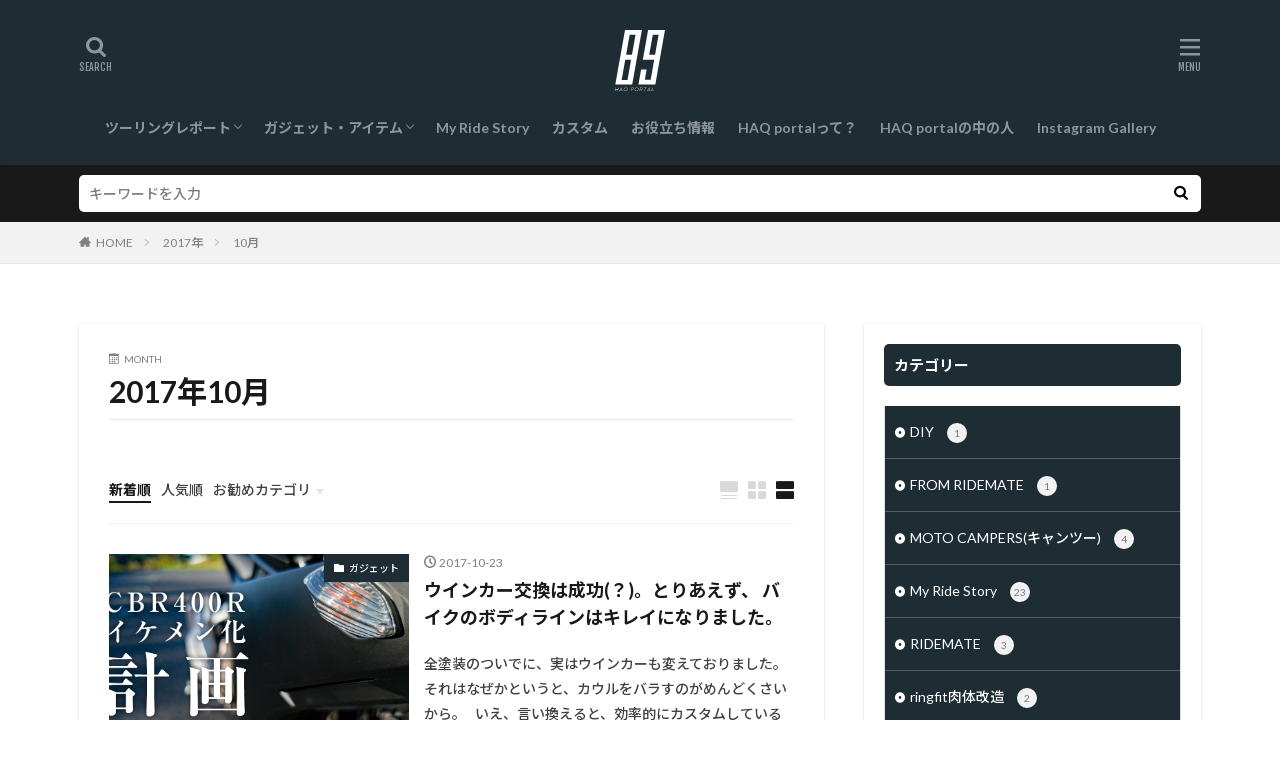

--- FILE ---
content_type: text/html; charset=UTF-8
request_url: https://haquality.net/2017/10/
body_size: 26965
content:

<!DOCTYPE html>

<html lang="ja" prefix="og: http://ogp.me/ns#" class="t-html 
">

<head prefix="og: http://ogp.me/ns# fb: http://ogp.me/ns/fb# article: http://ogp.me/ns/article#">
<meta charset="UTF-8">

<!-- MapPress Easy Google Maps バージョン:2.58.3 (http://www.mappresspro.com/mappress) -->
<script type='text/javascript'>mapp = window.mapp || {}; mapp.data = [];</script>
<title>2017年10月│HAQ portal</title>
<link rel='dns-prefetch' href='//unpkg.com' />
<link rel='stylesheet' id='dashicons-css'  href='https://haquality.net/wp-includes/css/dashicons.min.css?ver=5.5.17' type='text/css' media='all' />
<link rel='stylesheet' id='thickbox-css'  href='https://haquality.net/wp-includes/js/thickbox/thickbox.css?ver=5.5.17' type='text/css' media='all' />
<link rel='stylesheet' id='sb_instagram_styles-css'  href='https://haquality.net/wp-content/plugins/instagram-feed/css/sbi-styles.min.css?ver=2.9.8' type='text/css' media='all' />
<link rel='stylesheet' id='wp-block-library-css'  href='https://haquality.net/wp-includes/css/dist/block-library/style.min.css?ver=5.5.17' type='text/css' media='all' />
<link rel='stylesheet' id='foobox-free-min-css'  href='https://haquality.net/wp-content/plugins/foobox-image-lightbox/free/css/foobox.free.min.css?ver=2.7.16' type='text/css' media='all' />
<link rel='stylesheet' id='mappress-leaflet-css'  href='https://unpkg.com/leaflet@1.7.1/dist/leaflet.css?ver=1.7.1' type='text/css' media='all' />
<link rel='stylesheet' id='mappress-css'  href='https://haquality.net/wp-content/plugins/mappress-google-maps-for-wordpress/css/mappress.css?ver=2.58.3' type='text/css' media='all' />
<link rel='stylesheet' id='ppress-frontend-css'  href='https://haquality.net/wp-content/plugins/wp-user-avatar/assets/css/frontend.min.css?ver=3.2.5' type='text/css' media='all' />
<link rel='stylesheet' id='ppress-flatpickr-css'  href='https://haquality.net/wp-content/plugins/wp-user-avatar/assets/flatpickr/flatpickr.min.css?ver=3.2.5' type='text/css' media='all' />
<link rel='stylesheet' id='ppress-select2-css'  href='https://haquality.net/wp-content/plugins/wp-user-avatar/assets/select2/select2.min.css?ver=5.5.17' type='text/css' media='all' />
<link rel='stylesheet' id='yyi_rinker_stylesheet-css'  href='https://haquality.net/wp-content/plugins/yyi-rinker/css/style.css?v=1.1.0&#038;ver=5.5.17' type='text/css' media='all' />
<link rel='stylesheet' id='amazonjs-css'  href='https://haquality.net/wp-content/plugins/amazonjs/css/amazonjs.css?ver=0.10' type='text/css' media='all' />
<link rel='stylesheet' id='sccss_style-css'  href='https://haquality.net/?sccss=1&#038;ver=5.5.17' type='text/css' media='all' />
<script src='https://haquality.net/wp-includes/js/jquery/jquery.js?ver=1.12.4-wp' id='jquery-core-js'></script>
<script src='https://haquality.net/wp-content/plugins/wp-user-avatar/assets/flatpickr/flatpickr.min.js?ver=5.5.17' id='ppress-flatpickr-js'></script>
<script src='https://haquality.net/wp-content/plugins/wp-user-avatar/assets/select2/select2.min.js?ver=5.5.17' id='ppress-select2-js'></script>
<script id='foobox-free-min-js-before'>
/* Run FooBox FREE (v2.7.16) */
var FOOBOX = window.FOOBOX = {
	ready: true,
	disableOthers: false,
	o: {wordpress: { enabled: true }, countMessage:'image %index of %total', excludes:'.fbx-link,.nofoobox,.nolightbox,a[href*="pinterest.com/pin/create/button/"]', affiliate : { enabled: false }},
	selectors: [
		".foogallery-container.foogallery-lightbox-foobox", ".foogallery-container.foogallery-lightbox-foobox-free", ".gallery", ".wp-block-gallery", ".wp-caption", ".wp-block-image", "a:has(img[class*=wp-image-])", ".post a:has(img[class*=wp-image-])", ".foobox"
	],
	pre: function( $ ){
		// Custom JavaScript (Pre)
		
	},
	post: function( $ ){
		// Custom JavaScript (Post)
		
		// Custom Captions Code
		
	},
	custom: function( $ ){
		// Custom Extra JS
		
	}
};
</script>
<script src='https://haquality.net/wp-content/plugins/foobox-image-lightbox/free/js/foobox.free.min.js?ver=2.7.16' id='foobox-free-min-js'></script>
<link rel="https://api.w.org/" href="https://haquality.net/wp-json/" /><script async src="//pagead2.googlesyndication.com/pagead/js/adsbygoogle.js"></script>
<script>
     (adsbygoogle = window.adsbygoogle || []).push({
          google_ad_client: "ca-pub-1370472962179807",
          enable_page_level_ads: true
     });
</script>

<link class="css-async" rel href="https://haquality.net/wp-content/themes/haq/css/icon.min.css">
<link class="css-async" rel href="https://fonts.googleapis.com/css?family=Lato:100,300,400,700,900">
<link class="css-async" rel href="https://fonts.googleapis.com/css?family=Fjalla+One">
<link rel="stylesheet" href="https://fonts.googleapis.com/css?family=Noto+Sans+JP:100,200,300,400,500,600,700,800,900">
<link rel="stylesheet" href="https://haquality.net/wp-content/themes/haq/style.min.css">
<link rel="manifest" href="https://haquality.net/wp-content/themes/haq/js/manifest.json">
<script src="https://ajax.googleapis.com/ajax/libs/jquery/1.12.4/jquery.min.js"></script>
<meta http-equiv="X-UA-Compatible" content="IE=edge">
<meta name="viewport" content="width=device-width, initial-scale=1, viewport-fit=cover"/>
<script>
(function(i,s,o,g,r,a,m){i['GoogleAnalyticsObject']=r;i[r]=i[r]||function(){
(i[r].q=i[r].q||[]).push(arguments)},i[r].l=1*new Date();a=s.createElement(o),
m=s.getElementsByTagName(o)[0];a.async=1;a.src=g;m.parentNode.insertBefore(a,m)
})(window,document,'script','https://www.google-analytics.com/analytics.js','ga');

ga('create', 'UA-96350231-1', 'auto');
ga('send', 'pageview');
</script>
<style>
.widget.widget_nav_menu ul.menu{border-color: rgba(30,44,51,0.15);}.widget.widget_nav_menu ul.menu li{border-color: rgba(30,44,51,0.75);}.widget.widget_nav_menu ul.menu .sub-menu li{border-color: rgba(30,44,51,0.15);}.widget.widget_nav_menu ul.menu .sub-menu li .sub-menu li:first-child{border-color: rgba(30,44,51,0.15);}.widget.widget_nav_menu ul.menu li a:hover{background-color: rgba(30,44,51,0.75);}.widget.widget_nav_menu ul.menu .current-menu-item > a{background-color: rgba(30,44,51,0.75);}.widget.widget_nav_menu ul.menu li .sub-menu li a:before {color:#1e2c33;}.widget.widget_nav_menu ul.menu li a{background-color:#1e2c33;}.widget.widget_nav_menu ul.menu .sub-menu a:hover{color:#1e2c33;}.widget.widget_nav_menu ul.menu .sub-menu .current-menu-item a{color:#1e2c33;}.widget.widget_categories ul{border-color: rgba(30,44,51,0.15);}.widget.widget_categories ul li{border-color: rgba(30,44,51,0.75);}.widget.widget_categories ul .children li{border-color: rgba(30,44,51,0.15);}.widget.widget_categories ul .children li .children li:first-child{border-color: rgba(30,44,51,0.15);}.widget.widget_categories ul li a:hover{background-color: rgba(30,44,51,0.75);}.widget.widget_categories ul .current-menu-item > a{background-color: rgba(30,44,51,0.75);}.widget.widget_categories ul li .children li a:before {color:#1e2c33;}.widget.widget_categories ul li a{background-color:#1e2c33;}.widget.widget_categories ul .children a:hover{color:#1e2c33;}.widget.widget_categories ul .children .current-menu-item a{color:#1e2c33;}.widgetSearch__input:hover{border-color:#1e2c33;}.widgetCatTitle{background-color:#1e2c33;}.widgetCatTitle__inner{background-color:#1e2c33;}.widgetSearch__submit:hover{background-color:#1e2c33;}.widgetProfile__sns{background-color:#1e2c33;}.widget.widget_calendar .calendar_wrap tbody a:hover{background-color:#1e2c33;}.widget ul li a:hover{color:#1e2c33;}.widget.widget_rss .rsswidget:hover{color:#1e2c33;}.widget.widget_tag_cloud a:hover{background-color:#1e2c33;}.widget select:hover{border-color:#1e2c33;}.widgetSearch__checkLabel:hover:after{border-color:#1e2c33;}.widgetSearch__check:checked .widgetSearch__checkLabel:before, .widgetSearch__check:checked + .widgetSearch__checkLabel:before{border-color:#1e2c33;}.widgetTab__item.current{border-top-color:#1e2c33;}.widgetTab__item:hover{border-top-color:#1e2c33;}.searchHead__title{background-color:#1e2c33;}.searchHead__submit:hover{color:#1e2c33;}.menuBtn__close:hover{color:#1e2c33;}.menuBtn__link:hover{color:#1e2c33;}@media only screen and (min-width: 992px){.menuBtn__link {background-color:#1e2c33;}}.t-headerCenter .menuBtn__link:hover{color:#1e2c33;}.searchBtn__close:hover{color:#1e2c33;}.searchBtn__link:hover{color:#1e2c33;}.breadcrumb__item a:hover{color:#1e2c33;}.pager__item{color:#1e2c33;}.pager__item:hover, .pager__item-current{background-color:#1e2c33; color:#fff;}.page-numbers{color:#1e2c33;}.page-numbers:hover, .page-numbers.current{background-color:#1e2c33; color:#fff;}.pagePager__item{color:#1e2c33;}.pagePager__item:hover, .pagePager__item-current{background-color:#1e2c33; color:#fff;}.heading a:hover{color:#1e2c33;}.eyecatch__cat{background-color:#1e2c33;}.the__category{background-color:#1e2c33;}.dateList__item a:hover{color:#1e2c33;}.controllerFooter__item:last-child{background-color:#1e2c33;}.controllerFooter__close{background-color:#1e2c33;}.bottomFooter__topBtn{background-color:#1e2c33;}.mask-color{background-color:#1e2c33;}.mask-colorgray{background-color:#1e2c33;}.pickup3__item{background-color:#1e2c33;}.categoryBox__title{color:#1e2c33;}.comments__list .comment-meta{background-color:#1e2c33;}.comment-respond .submit{background-color:#1e2c33;}.prevNext__pop{background-color:#1e2c33;}.swiper-pagination-bullet-active{background-color:#1e2c33;}.swiper-slider .swiper-button-next, .swiper-slider .swiper-container-rtl .swiper-button-prev, .swiper-slider .swiper-button-prev, .swiper-slider .swiper-container-rtl .swiper-button-next	{background-color:#1e2c33;}.t-headerColor .l-header{background-color:#1e2c33;}.t-headerColor .globalNavi::before{background: -webkit-gradient(linear,left top,right top,color-stop(0%,rgba(255,255,255,0)),color-stop(100%,#1e2c33));}.t-headerColor .subNavi__link-pickup:hover{color:#1e2c33;}.snsFooter{background-color:#1e2c33}.widget-main .heading.heading-widget{background-color:#1e2c33}.widget-main .heading.heading-widgetsimple{background-color:#1e2c33}.widget-main .heading.heading-widgetsimplewide{background-color:#1e2c33}.widget-main .heading.heading-widgetwide{background-color:#1e2c33}.widget-main .heading.heading-widgetbottom:before{border-color:#1e2c33}.widget-main .heading.heading-widgetborder{border-color:#1e2c33}.widget-main .heading.heading-widgetborder::before,.widget-main .heading.heading-widgetborder::after{background-color:#1e2c33}.widget-side .heading.heading-widget{background-color:#1e2c33}.widget-side .heading.heading-widgetsimple{background-color:#1e2c33}.widget-side .heading.heading-widgetsimplewide{background-color:#1e2c33}.widget-side .heading.heading-widgetwide{background-color:#1e2c33}.widget-side .heading.heading-widgetbottom:before{border-color:#1e2c33}.widget-side .heading.heading-widgetborder{border-color:#1e2c33}.widget-side .heading.heading-widgetborder::before,.widget-side .heading.heading-widgetborder::after{background-color:#1e2c33}.widget-foot .heading.heading-widget{background-color:#1e2c33}.widget-foot .heading.heading-widgetsimple{background-color:#1e2c33}.widget-foot .heading.heading-widgetsimplewide{background-color:#1e2c33}.widget-foot .heading.heading-widgetwide{background-color:#1e2c33}.widget-foot .heading.heading-widgetbottom:before{border-color:#1e2c33}.widget-foot .heading.heading-widgetborder{border-color:#1e2c33}.widget-foot .heading.heading-widgetborder::before,.widget-foot .heading.heading-widgetborder::after{background-color:#1e2c33}.widget-menu .heading.heading-widget{background-color:#1e2c33}.widget-menu .heading.heading-widgetsimple{background-color:#1e2c33}.widget-menu .heading.heading-widgetsimplewide{background-color:#1e2c33}.widget-menu .heading.heading-widgetwide{background-color:#1e2c33}.widget-menu .heading.heading-widgetbottom:before{border-color:#1e2c33}.widget-menu .heading.heading-widgetborder{border-color:#1e2c33}.widget-menu .heading.heading-widgetborder::before,.widget-menu .heading.heading-widgetborder::after{background-color:#1e2c33}.swiper-slider{height: 500px;}@media only screen and (min-width: 768px){.swiper-slider {height: 700px;}}.swiper-slide1.mask.mask-color{background-color:#b2b2b2}.swiper-slide2.mask.mask-color{background-color:#b2b2b2}.pickup3__bg.mask.mask-colorgray{background-color:#1e2c33}.rankingBox__bg{background-color:#1e2c33}.commonCtr__bg.mask.mask-color{background-color:#1e2c33}.the__ribbon{background-color:#1e2c33}.the__ribbon:after{border-left-color:#1e2c33; border-right-color:#1e2c33}.eyecatch__link.eyecatch__link-mask:hover::after{content: "READ MORE";}.eyecatch__link.eyecatch__link-maskzoom:hover::after{content: "READ MORE";}.eyecatch__link.eyecatch__link-maskzoomrotate:hover::after{content: "READ MORE";}.content .afTagBox__btnDetail{background-color:#1e2c33;}.widget .widgetAfTag__btnDetail{background-color:#1e2c33;}.content .afTagBox__btnAf{background-color:#1e2c33;}.widget .widgetAfTag__btnAf{background-color:#1e2c33;}.content a{color:#175291;}.phrase a{color:#175291;}.content .sitemap li a:hover{color:#175291;}.content h2 a:hover,.content h3 a:hover,.content h4 a:hover,.content h5 a:hover{color:#175291;}.content ul.menu li a:hover{color:#175291;}.content .es-LiconBox:before{background-color:#a83f3f;}.content .es-LiconCircle:before{background-color:#a83f3f;}.content .es-BTiconBox:before{background-color:#a83f3f;}.content .es-BTiconCircle:before{background-color:#a83f3f;}.content .es-BiconObi{border-color:#a83f3f;}.content .es-BiconCorner:before{background-color:#a83f3f;}.content .es-BiconCircle:before{background-color:#a83f3f;}.content .es-BmarkHatena::before{background-color:#005293;}.content .es-BmarkExcl::before{background-color:#b60105;}.content .es-BmarkQ::before{background-color:#005293;}.content .es-BmarkQ::after{border-top-color:#005293;}.content .es-BmarkA::before{color:#b60105;}.content .es-BsubTradi::before{color:#ffffff;background-color:#b60105;border-color:#b60105;}.btn__link-primary{color:#ffffff; background-color:#3f3f3f;}.content .btn__link-primary{color:#ffffff; background-color:#3f3f3f;}.searchBtn__contentInner .btn__link-search{color:#ffffff; background-color:#3f3f3f;}.btn__link-secondary{color:#ffffff; background-color:#3f3f3f;}.content .btn__link-secondary{color:#ffffff; background-color:#3f3f3f;}.btn__link-search{color:#ffffff; background-color:#3f3f3f;}.btn__link-normal{color:#3f3f3f;}.content .btn__link-normal{color:#3f3f3f;}.btn__link-normal:hover{background-color:#3f3f3f;}.content .btn__link-normal:hover{background-color:#3f3f3f;}.comments__list .comment-reply-link{color:#3f3f3f;}.comments__list .comment-reply-link:hover{background-color:#3f3f3f;}@media only screen and (min-width: 992px){.subNavi__link-pickup{color:#3f3f3f;}}@media only screen and (min-width: 992px){.subNavi__link-pickup:hover{background-color:#3f3f3f;}}.partsH2-21 h2{color:#ffffff; background-color:#3b5263;}.partsH3-6 h3{color:#110808;}.partsH3-6 h3::before{border-bottom-color:#3b5263;}.partsH3-6 h3::after{border-color:#3b5263;}.content h4{color:#3b5263}.partsH5-1 h5{color:#191919; border-color:#f2f2f2;}.content ul > li::before{color:#a83f3f;}.content ul{color:#191919;}.content ol > li::before{color:#a83f3f; border-color:#a83f3f;}.content ol > li > ol > li::before{background-color:#a83f3f; border-color:#a83f3f;}.content ol > li > ol > li > ol > li::before{color:#a83f3f; border-color:#a83f3f;}.content ol{color:#191919;}.content .balloon .balloon__text{color:#191919; background-color:#f2f2f2;}.content .balloon .balloon__text-left:before{border-left-color:#f2f2f2;}.content .balloon .balloon__text-right:before{border-right-color:#f2f2f2;}.content .balloon-boder .balloon__text{color:#191919; background-color:#ffffff;  border-color:#d8d8d8;}.content .balloon-boder .balloon__text-left:before{border-left-color:#d8d8d8;}.content .balloon-boder .balloon__text-left:after{border-left-color:#ffffff;}.content .balloon-boder .balloon__text-right:before{border-right-color:#d8d8d8;}.content .balloon-boder .balloon__text-right:after{border-right-color:#ffffff;}.content blockquote{color:#191919; background-color:#f2f2f2;}.content blockquote::before{color:#d8d8d8;}.content table{color:#191919; border-top-color:#E5E5E5; border-left-color:#E5E5E5;}.content table th{background:#7f7f7f; color:#ffffff; ;border-right-color:#E5E5E5; border-bottom-color:#E5E5E5;}.content table td{background:#ffffff; ;border-right-color:#E5E5E5; border-bottom-color:#E5E5E5;}.content table tr:nth-child(odd) td{background-color:#f2f2f2;}
</style>
<style type="text/css">.broken_link, a.broken_link {
	text-decoration: line-through;
}</style><link rel="icon" href="https://haquality.net/wp-content/uploads/2021/12/cropped-logo89-32x32.jpg" sizes="32x32" />
<link rel="icon" href="https://haquality.net/wp-content/uploads/2021/12/cropped-logo89-192x192.jpg" sizes="192x192" />
<link rel="apple-touch-icon" href="https://haquality.net/wp-content/uploads/2021/12/cropped-logo89-180x180.jpg" />
<meta name="msapplication-TileImage" content="https://haquality.net/wp-content/uploads/2021/12/cropped-logo89-270x270.jpg" />
<!-- ## NXS/OG ## --><!-- ## NXSOGTAGS ## --><!-- ## NXS/OG ## -->
<meta property="og:site_name" content="HAQ portal" />
<meta property="og:type" content="website" />
<meta property="og:title" content="2017年10月│HAQ portal" />
<meta property="og:description" content="30代をクリエイティブに楽しもう。バイクと写真と、時々デザイン。" />
<meta property="og:url" content="https://haquality.net/2026/01/" />
<meta property="og:image" content="https://haquality.net/wp-content/themes/haq/img/img_no_768.gif" />
<meta name="twitter:card" content="summary_large_image" />
<meta name="twitter:site" content="@https://twitter.com/s_works333" />
<meta property="fb:app_id" content="118235222147114" />


</head>
<body class="t-noto t-logoSp25 t-logoPc50 t-headerCenter t-headerColor" id="top">




  <!--l-header-->
  <header class="l-header l-header-shadow">
    <div class="container container-header">

      <!--logo-->
			<p class="siteTitle">
				<a class="siteTitle__link" href="https://haquality.net">
					<img class="logo_size" src="https://haquality.net/wp-content/themes/haq/img/haq_logo.svg" alt="">
				</a>
      </p>      <!--/logo-->


      				<!--globalNavi-->
				<nav class="globalNavi">
					<div class="globalNavi__inner">
            <ul class="globalNavi__list"><li id="menu-item-2298" class="menu-item menu-item-type-taxonomy menu-item-object-category menu-item-has-children menu-item-2298"><a href="https://haquality.net/category/touring/">ツーリングレポート</a>
<ul class="sub-menu">
	<li id="menu-item-2302" class="menu-item menu-item-type-taxonomy menu-item-object-category menu-item-2302"><a href="https://haquality.net/category/touring/touring-log/">旅ログ</a></li>
	<li id="menu-item-2301" class="menu-item menu-item-type-taxonomy menu-item-object-category menu-item-2301"><a href="https://haquality.net/category/touring/location/">ツーリングスポット</a></li>
	<li id="menu-item-3361" class="menu-item menu-item-type-taxonomy menu-item-object-category menu-item-3361"><a href="https://haquality.net/category/%e3%80%90360%e3%80%91vr%e5%af%be%e5%bf%9c/">【360°】VR対応</a></li>
</ul>
</li>
<li id="menu-item-2297" class="menu-item menu-item-type-taxonomy menu-item-object-category menu-item-has-children menu-item-2297"><a href="https://haquality.net/category/item_gadjet/">ガジェット・アイテム</a>
<ul class="sub-menu">
	<li id="menu-item-2300" class="menu-item menu-item-type-taxonomy menu-item-object-category menu-item-2300"><a href="https://haquality.net/category/item_gadjet/touring-goods/">ツーリンググッズ</a></li>
	<li id="menu-item-2299" class="menu-item menu-item-type-taxonomy menu-item-object-category menu-item-2299"><a href="https://haquality.net/category/item_gadjet/gadget/">ガジェット</a></li>
</ul>
</li>
<li id="menu-item-1286" class="menu-item menu-item-type-taxonomy menu-item-object-category menu-item-1286"><a href="https://haquality.net/category/my-ride-story/">My Ride Story</a></li>
<li id="menu-item-2296" class="menu-item menu-item-type-taxonomy menu-item-object-category menu-item-2296"><a href="https://haquality.net/category/custom/">カスタム</a></li>
<li id="menu-item-2295" class="menu-item menu-item-type-taxonomy menu-item-object-category menu-item-2295"><a href="https://haquality.net/category/information/">お役立ち情報</a></li>
<li id="menu-item-1289" class="menu-item menu-item-type-post_type menu-item-object-page menu-item-1289"><a href="https://haquality.net/about_haq-portal/">HAQ portalって？</a></li>
<li id="menu-item-1288" class="menu-item menu-item-type-post_type menu-item-object-page menu-item-1288"><a href="https://haquality.net/author/">HAQ portalの中の人</a></li>
<li id="menu-item-1287" class="menu-item menu-item-type-post_type menu-item-object-page menu-item-1287"><a href="https://haquality.net/photo-gallery/">Instagram Gallery</a></li>
</ul>					</div>
				</nav>
				<!--/globalNavi-->
			

			

            <!--searchBtn-->
			<div class="searchBtn searchBtn-right ">
        <input class="searchBtn__checkbox" id="searchBtn-checkbox" type="checkbox">
        <label class="searchBtn__link searchBtn__link-text icon-search" for="searchBtn-checkbox"></label>
        <label class="searchBtn__unshown" for="searchBtn-checkbox"></label>

        <div class="searchBtn__content">
          <div class="searchBtn__scroll">
            <label class="searchBtn__close" for="searchBtn-checkbox"><i class="icon-close"></i>CLOSE</label>
            <div class="searchBtn__contentInner">
              <aside class="widget">
  <div class="widgetSearch">
    <form method="get" action="https://haquality.net" target="_top">
  <div class="widgetSearch__contents">
    <h3 class="heading heading-tertiary">キーワード</h3>
    <input class="widgetSearch__input widgetSearch__input-max" type="text" name="s" placeholder="キーワードを入力" value="">

        <ol class="widgetSearch__word">
            <li class="widgetSearch__wordItem"><a href="https://haquality.net?s=CBR400R">CBR400R</a></li>
	              <li class="widgetSearch__wordItem"><a href="https://haquality.net?s=カスタム">カスタム</a></li>
	              <li class="widgetSearch__wordItem"><a href="https://haquality.net?s=東海ツーリングスポット">東海ツーリングスポット</a></li>
	              <li class="widgetSearch__wordItem"><a href="https://haquality.net?s=My Ride Story">My Ride Story</a></li>
	            </ol>
    
  </div>

  <div class="widgetSearch__contents">
    <h3 class="heading heading-tertiary">カテゴリー</h3>
	<select  name='cat' id='cat_69688c9b17dea' class='widgetSearch__select' >
	<option value=''>カテゴリーを選択</option>
	<option class="level-0" value="1">未分類</option>
	<option class="level-0" value="2">ツーリングレポート</option>
	<option class="level-0" value="7">ツーリングスポット</option>
	<option class="level-0" value="23">ツーリンググッズ</option>
	<option class="level-0" value="24">ガジェット</option>
	<option class="level-0" value="38">お役立ち情報</option>
	<option class="level-0" value="73">感情垂れ流し</option>
	<option class="level-0" value="127">旅ログ</option>
	<option class="level-0" value="141">My Ride Story</option>
	<option class="level-0" value="152">カスタム</option>
	<option class="level-0" value="251">ガジェット・アイテム</option>
	<option class="level-0" value="255">珍スポット</option>
	<option class="level-0" value="256">東海のお店</option>
	<option class="level-0" value="316">【360°】VR対応</option>
	<option class="level-0" value="355">メンテナンス</option>
	<option class="level-0" value="387">TOKAI CAFE TOURING</option>
	<option class="level-0" value="395">MOTO CAMPERS(キャンツー)</option>
	<option class="level-0" value="1091">コレカラバイク！</option>
	<option class="level-0" value="1209">ringfit肉体改造</option>
	<option class="level-0" value="1231">RIDEMATE</option>
	<option class="level-0" value="1270">日常</option>
	<option class="level-0" value="1272">FROM RIDEMATE</option>
	<option class="level-0" value="1274">DIY</option>
</select>
  </div>

  	<div class="widgetSearch__tag">
    <h3 class="heading heading-tertiary">タグ</h3>
    <label><input class="widgetSearch__check" type="checkbox" name="tag[]" value="1100%e3%82%b9%e3%83%9d%e3%83%ab%e3%83%88" /><span class="widgetSearch__checkLabel">1100スポルト</span></label><label><input class="widgetSearch__check" type="checkbox" name="tag[]" value="%e5%80%a4%e6%ae%b5" /><span class="widgetSearch__checkLabel">値段</span></label><label><input class="widgetSearch__check" type="checkbox" name="tag[]" value="%e4%bd%90%e5%a5%88%e5%b7%9d%e5%a0%a4%e3%81%ae%e6%a1%9c" /><span class="widgetSearch__checkLabel">佐奈川堤の桜</span></label><label><input class="widgetSearch__check" type="checkbox" name="tag[]" value="%e4%bd%bf%e3%81%84%e6%96%b9%e3%81%be%e3%81%a8%e3%82%81" /><span class="widgetSearch__checkLabel">使い方まとめ</span></label><label><input class="widgetSearch__check" type="checkbox" name="tag[]" value="%e4%be%bf%e5%88%a9%e3%82%b0%e3%83%83%e3%82%ba" /><span class="widgetSearch__checkLabel">便利グッズ</span></label><label><input class="widgetSearch__check" type="checkbox" name="tag[]" value="%e4%bf%9d%e6%b8%a9" /><span class="widgetSearch__checkLabel">保温</span></label><label><input class="widgetSearch__check" type="checkbox" name="tag[]" value="%e4%bf%ae%e7%90%86" /><span class="widgetSearch__checkLabel">修理</span></label><label><input class="widgetSearch__check" type="checkbox" name="tag[]" value="%e5%80%8b%e4%ba%ba%e5%8b%95%e7%94%bb" /><span class="widgetSearch__checkLabel">個人動画</span></label><label><input class="widgetSearch__check" type="checkbox" name="tag[]" value="%e5%85%84%e5%bc%9f" /><span class="widgetSearch__checkLabel">兄弟</span></label><label><input class="widgetSearch__check" type="checkbox" name="tag[]" value="%e4%bc%8a%e8%b1%86%e3%83%84%e3%83%bc%e3%83%aa%e3%83%b3%e3%82%b0" /><span class="widgetSearch__checkLabel">伊豆ツーリング</span></label><label><input class="widgetSearch__check" type="checkbox" name="tag[]" value="%e5%85%84%e5%bc%9f%e3%83%84%e3%83%bc%e3%83%aa%e3%83%b3%e3%82%b0" /><span class="widgetSearch__checkLabel">兄弟ツーリング</span></label><label><input class="widgetSearch__check" type="checkbox" name="tag[]" value="%e5%85%a8%e5%a1%97%e8%a3%85" /><span class="widgetSearch__checkLabel">全塗装</span></label><label><input class="widgetSearch__check" type="checkbox" name="tag[]" value="%e5%86%99%e7%9c%9f" /><span class="widgetSearch__checkLabel">写真</span></label><label><input class="widgetSearch__check" type="checkbox" name="tag[]" value="%e5%86%ac" /><span class="widgetSearch__checkLabel">冬</span></label><label><input class="widgetSearch__check" type="checkbox" name="tag[]" value="%e5%86%ac%e3%83%84%e3%83%bc%e3%83%aa%e3%83%b3%e3%82%b0" /><span class="widgetSearch__checkLabel">冬ツーリング</span></label><label><input class="widgetSearch__check" type="checkbox" name="tag[]" value="%e5%86%ac%e3%83%a9%e3%82%a4%e3%83%87%e3%82%a3%e3%83%b3%e3%82%b0" /><span class="widgetSearch__checkLabel">冬ライディング</span></label><label><input class="widgetSearch__check" type="checkbox" name="tag[]" value="%e5%86%ac%e8%a3%85%e5%82%99" /><span class="widgetSearch__checkLabel">冬装備</span></label><label><input class="widgetSearch__check" type="checkbox" name="tag[]" value="%e4%bc%8a%e8%b3%80%e4%b8%8a%e9%87%8e%e5%9f%8e" /><span class="widgetSearch__checkLabel">伊賀上野城</span></label><label><input class="widgetSearch__check" type="checkbox" name="tag[]" value="%e4%bc%8a%e8%b1%86" /><span class="widgetSearch__checkLabel">伊豆</span></label><label><input class="widgetSearch__check" type="checkbox" name="tag[]" value="%e5%88%80" /><span class="widgetSearch__checkLabel">刀</span></label><label><input class="widgetSearch__check" type="checkbox" name="tag[]" value="%e4%b8%8d%e8%89%af%e5%93%81" /><span class="widgetSearch__checkLabel">不良品</span></label><label><input class="widgetSearch__check" type="checkbox" name="tag[]" value="%e4%b8%89%e6%b2%b3" /><span class="widgetSearch__checkLabel">三河</span></label><label><input class="widgetSearch__check" type="checkbox" name="tag[]" value="%e4%b8%89%e6%b2%b3%e6%b9%be%e3%82%b9%e3%82%ab%e3%82%a4%e3%83%a9%e3%82%a4%e3%83%b3" /><span class="widgetSearch__checkLabel">三河湾スカイライン</span></label><label><input class="widgetSearch__check" type="checkbox" name="tag[]" value="%e4%b8%89%e9%87%8d" /><span class="widgetSearch__checkLabel">三重</span></label><label><input class="widgetSearch__check" type="checkbox" name="tag[]" value="%e4%b8%89%e9%87%8d%e7%9c%8c" /><span class="widgetSearch__checkLabel">三重県</span></label><label><input class="widgetSearch__check" type="checkbox" name="tag[]" value="%e4%b8%8b%e5%91%82" /><span class="widgetSearch__checkLabel">下呂</span></label><label><input class="widgetSearch__check" type="checkbox" name="tag[]" value="%e4%b8%8d%e5%ae%8c%e5%85%a8%e7%87%83%e7%84%bc" /><span class="widgetSearch__checkLabel">不完全燃焼</span></label><label><input class="widgetSearch__check" type="checkbox" name="tag[]" value="%e4%b8%ad%e5%8f%a4etc" /><span class="widgetSearch__checkLabel">中古ETC</span></label><label><input class="widgetSearch__check" type="checkbox" name="tag[]" value="%e4%bc%8a%e8%89%af%e6%b9%96%e3%83%93%e3%83%a5%e3%83%bc%e3%83%9b%e3%83%86%e3%83%ab" /><span class="widgetSearch__checkLabel">伊良湖ビューホテル</span></label><label><input class="widgetSearch__check" type="checkbox" name="tag[]" value="%e4%b8%ad%e6%ad%a2" /><span class="widgetSearch__checkLabel">中止</span></label><label><input class="widgetSearch__check" type="checkbox" name="tag[]" value="%e4%ba%8b%e4%bb%b6" /><span class="widgetSearch__checkLabel">事件</span></label><label><input class="widgetSearch__check" type="checkbox" name="tag[]" value="%e4%ba%8c%e9%87%8d" /><span class="widgetSearch__checkLabel">二重</span></label><label><input class="widgetSearch__check" type="checkbox" name="tag[]" value="%e4%ba%94%e8%89%b2%e5%9c%92" /><span class="widgetSearch__checkLabel">五色園</span></label><label><input class="widgetSearch__check" type="checkbox" name="tag[]" value="%e4%bb%98%e7%9f%a5%e5%b3%a1" /><span class="widgetSearch__checkLabel">付知峡</span></label><label><input class="widgetSearch__check" type="checkbox" name="tag[]" value="%e4%bc%8a%e5%8b%a2%e5%bf%97%e6%91%a9%e3%82%b9%e3%82%ab%e3%82%a4%e3%83%a9%e3%82%a4%e3%83%b3" /><span class="widgetSearch__checkLabel">伊勢志摩スカイライン</span></label><label><input class="widgetSearch__check" type="checkbox" name="tag[]" value="%e4%bc%8a%e5%90%b9%e5%b1%b1" /><span class="widgetSearch__checkLabel">伊吹山</span></label><label><input class="widgetSearch__check" type="checkbox" name="tag[]" value="%e5%87%b6" /><span class="widgetSearch__checkLabel">凶</span></label><label><input class="widgetSearch__check" type="checkbox" name="tag[]" value="%e5%89%a5%e3%81%8c%e3%81%97" /><span class="widgetSearch__checkLabel">剥がし</span></label><label><input class="widgetSearch__check" type="checkbox" name="tag[]" value="%e4%b8%89%e3%83%b6%e6%a0%b9%e5%b1%b1%e3%82%b9%e3%82%ab%e3%82%a4%e3%83%a9%e3%82%a4%e3%83%b3" /><span class="widgetSearch__checkLabel">三ヶ根山スカイライン</span></label><label><input class="widgetSearch__check" type="checkbox" name="tag[]" value="%e5%ae%88%e3%82%8b" /><span class="widgetSearch__checkLabel">守る</span></label><label><input class="widgetSearch__check" type="checkbox" name="tag[]" value="%e5%a4%a9%e7%a9%ba%e6%b5%b7%e9%81%8a%e3%81%ae%e5%ae%bf%e3%80%80%e6%9c%ab%e5%ba%83" /><span class="widgetSearch__checkLabel">天空海遊の宿　末広</span></label><label><input class="widgetSearch__check" type="checkbox" name="tag[]" value="%e5%a5%a5%e5%b1%b1%e7%94%b0%e3%81%97%e3%81%a0%e3%82%8c%e6%a1%9c" /><span class="widgetSearch__checkLabel">奥山田しだれ桜</span></label><label><input class="widgetSearch__check" type="checkbox" name="tag[]" value="%e5%a7%8b%e3%81%be%e3%82%8b%e3%83%90%e3%82%a4%e3%82%af%e3%83%a9%e3%82%a4%e3%83%95" /><span class="widgetSearch__checkLabel">始まるバイクライフ</span></label><label><input class="widgetSearch__check" type="checkbox" name="tag[]" value="%e5%ad%97%e3%83%ad%e3%83%83%e3%82%af" /><span class="widgetSearch__checkLabel">字ロック</span></label><label><input class="widgetSearch__check" type="checkbox" name="tag[]" value="%e5%ad%9d%e8%a6%8b%e3%81%95%e5%af%ae" /><span class="widgetSearch__checkLabel">孝見さ寮</span></label><label><input class="widgetSearch__check" type="checkbox" name="tag[]" value="%e5%ae%87%e8%b3%80%e6%b8%93" /><span class="widgetSearch__checkLabel">宇賀渓</span></label><label><input class="widgetSearch__check" type="checkbox" name="tag[]" value="%e5%ae%88%e8%ad%b7%e6%9c%88%e5%a4%a9" /><span class="widgetSearch__checkLabel">守護月天</span></label><label><input class="widgetSearch__check" type="checkbox" name="tag[]" value="%e5%a4%a9%e5%9f%8e%e8%b6%8a%e3%81%88" /><span class="widgetSearch__checkLabel">天城越え</span></label><label><input class="widgetSearch__check" type="checkbox" name="tag[]" value="%e5%ae%89%e5%bf%83" /><span class="widgetSearch__checkLabel">安心</span></label><label><input class="widgetSearch__check" type="checkbox" name="tag[]" value="%e5%ae%9a%e5%85%89%e5%af%ba%e5%85%ac%e5%9c%92%e3%81%ae%e6%a1%9c" /><span class="widgetSearch__checkLabel">定光寺公園の桜</span></label><label><input class="widgetSearch__check" type="checkbox" name="tag[]" value="%e5%af%be%e7%ad%96" /><span class="widgetSearch__checkLabel">対策</span></label><label><input class="widgetSearch__check" type="checkbox" name="tag[]" value="%e5%b0%8f%e5%9d%82%e3%81%ae%e6%bb%9d" /><span class="widgetSearch__checkLabel">小坂の滝</span></label><label><input class="widgetSearch__check" type="checkbox" name="tag[]" value="%e5%b0%be%e5%bc%b5%e3%83%84%e3%83%bc%e3%83%aa%e3%83%b3%e3%82%b0" /><span class="widgetSearch__checkLabel">尾張ツーリング</span></label><label><input class="widgetSearch__check" type="checkbox" name="tag[]" value="%e5%b2%90%e9%98%9c" /><span class="widgetSearch__checkLabel">岐阜</span></label><label><input class="widgetSearch__check" type="checkbox" name="tag[]" value="%e5%b2%90%e9%98%9c-%e3%83%84%e3%83%bc%e3%83%aa%e3%83%b3%e3%82%b0" /><span class="widgetSearch__checkLabel">岐阜 ツーリング</span></label><label><input class="widgetSearch__check" type="checkbox" name="tag[]" value="%e5%a4%a9%e7%8b%97" /><span class="widgetSearch__checkLabel">天狗</span></label><label><input class="widgetSearch__check" type="checkbox" name="tag[]" value="%e5%a4%a9%e3%82%92%e7%aa%81%e3%81%8f%e3%83%ad%e3%83%83%e3%82%af" /><span class="widgetSearch__checkLabel">天を突くロック</span></label><label><input class="widgetSearch__check" type="checkbox" name="tag[]" value="%e5%8d%83%e4%ba%ba%e9%a2%a8%e5%91%82" /><span class="widgetSearch__checkLabel">千人風呂</span></label><label><input class="widgetSearch__check" type="checkbox" name="tag[]" value="%e5%9c%9f%e5%b2%90" /><span class="widgetSearch__checkLabel">土岐</span></label><label><input class="widgetSearch__check" type="checkbox" name="tag[]" value="%e5%8d%97%e7%9f%a5%e5%a4%9a%e5%a4%a9%e7%84%b6%e6%b8%a9%e6%b3%89%e3%80%8c%e3%81%be%e3%82%8b%e3%81%af%e3%80%8d%e3%81%86%e3%82%81%e4%b9%83%e6%b9%af" /><span class="widgetSearch__checkLabel">南知多天然温泉「まるは」うめ乃湯</span></label><label><input class="widgetSearch__check" type="checkbox" name="tag[]" value="%e5%8f%8e%e7%b4%8d" /><span class="widgetSearch__checkLabel">収納</span></label><label><input class="widgetSearch__check" type="checkbox" name="tag[]" value="%e5%8f%96%e3%82%8a%e5%a4%96%e3%81%97" /><span class="widgetSearch__checkLabel">取り外し</span></label><label><input class="widgetSearch__check" type="checkbox" name="tag[]" value="%e5%8f%a4%e4%ba%95%e3%81%ae%e5%a4%a9%e7%8b%97%e5%b1%b1" /><span class="widgetSearch__checkLabel">古井の天狗山</span></label><label><input class="widgetSearch__check" type="checkbox" name="tag[]" value="%e5%90%88%e5%ae%bf" /><span class="widgetSearch__checkLabel">合宿</span></label><label><input class="widgetSearch__check" type="checkbox" name="tag[]" value="%e5%90%8d%e5%8f%a4%e5%b1%8b%e3%83%a2%e3%83%bc%e3%82%bf%e3%83%bc%e3%82%b7%e3%83%a7" /><span class="widgetSearch__checkLabel">名古屋モーターショ-</span></label><label><input class="widgetSearch__check" type="checkbox" name="tag[]" value="%e5%90%8d%e6%89%80" /><span class="widgetSearch__checkLabel">名所</span></label><label><input class="widgetSearch__check" type="checkbox" name="tag[]" value="%e5%9f%8e%e3%82%81%e3%81%90%e3%82%8a" /><span class="widgetSearch__checkLabel">城めぐり</span></label><label><input class="widgetSearch__check" type="checkbox" name="tag[]" value="%e5%a4%a7%e6%ad%b3%e7%a5%9e%e7%a4%be" /><span class="widgetSearch__checkLabel">大歳神社</span></label><label><input class="widgetSearch__check" type="checkbox" name="tag[]" value="%e5%9f%8e%e3%83%84%e3%83%bc%e3%83%aa%e3%83%b3%e3%82%b0" /><span class="widgetSearch__checkLabel">城ツーリング</span></label><label><input class="widgetSearch__check" type="checkbox" name="tag[]" value="%e5%a2%a8%e4%bf%a3%e4%b8%80%e5%a4%9c%e5%9f%8e" /><span class="widgetSearch__checkLabel">墨俣一夜城</span></label><label><input class="widgetSearch__check" type="checkbox" name="tag[]" value="%e5%a4%8f%e3%81%ae%e6%9c%8d%e8%a3%85" /><span class="widgetSearch__checkLabel">夏の服装</span></label><label><input class="widgetSearch__check" type="checkbox" name="tag[]" value="%e5%a4%9a%e6%b2%bb%e8%a6%8b" /><span class="widgetSearch__checkLabel">多治見</span></label><label><input class="widgetSearch__check" type="checkbox" name="tag[]" value="%e5%a4%a7%e4%ba%95" /><span class="widgetSearch__checkLabel">大井</span></label><label><input class="widgetSearch__check" type="checkbox" name="tag[]" value="%e5%a4%a7%e4%ba%95%e3%83%80%e3%83%a0" /><span class="widgetSearch__checkLabel">大井ダム</span></label><label><input class="widgetSearch__check" type="checkbox" name="tag[]" value="%e5%a4%a7%e5%9e%8b%e3%83%90%e3%82%a4%e3%82%af" /><span class="widgetSearch__checkLabel">大型バイク</span></label><label><input class="widgetSearch__check" type="checkbox" name="tag[]" value="%e4%b8%89%e5%a4%9a%e6%9c%a8%e3%81%ae%e6%a1%9c" /><span class="widgetSearch__checkLabel">三多木の桜</span></label><label><input class="widgetSearch__check" type="checkbox" name="tag[]" value="%e4%b8%89%e3%83%b6%e6%a0%b9%e5%b1%b1" /><span class="widgetSearch__checkLabel">三ヶ根山</span></label><label><input class="widgetSearch__check" type="checkbox" name="tag[]" value="%e5%b2%90%e9%98%9c%e3%83%84%e3%83%bc%e3%83%aa%e3%83%b3%e3%82%b0" /><span class="widgetSearch__checkLabel">岐阜ツーリング</span></label><label><input class="widgetSearch__check" type="checkbox" name="tag[]" value="%e3%83%9e%e3%82%a4%e3%83%a9%e3%82%a4%e3%83%89%e3%82%b9%e3%83%88%e3%83%bc%e3%83%aa%e3%83%bc" /><span class="widgetSearch__checkLabel">マイライドストーリー</span></label><label><input class="widgetSearch__check" type="checkbox" name="tag[]" value="%e3%83%98%e3%83%ab%e3%83%a1%e3%83%83%e3%83%88%e9%81%b8%e3%81%b3" /><span class="widgetSearch__checkLabel">ヘルメット選び</span></label><label><input class="widgetSearch__check" type="checkbox" name="tag[]" value="%e3%83%98%e3%83%b3%e3%83%aa%e3%83%bc%e3%83%93%e3%82%ae%e3%83%b3%e3%82%ba" /><span class="widgetSearch__checkLabel">ヘンリービギンズ</span></label><label><input class="widgetSearch__check" type="checkbox" name="tag[]" value="%e3%83%9b%e3%83%86%e3%83%ab%e7%ab%b9%e5%b3%b6" /><span class="widgetSearch__checkLabel">ホテル竹島</span></label><label><input class="widgetSearch__check" type="checkbox" name="tag[]" value="%e3%83%9b%e3%83%b3%e3%83%80-%e3%82%a6%e3%83%ab%e3%83%88%e3%83%a9g1" /><span class="widgetSearch__checkLabel">ホンダ ウルトラG1</span></label><label><input class="widgetSearch__check" type="checkbox" name="tag[]" value="%e3%83%9b%e3%83%b3%e3%83%80-%e3%82%a6%e3%83%ab%e3%83%88%e3%83%a9g2" /><span class="widgetSearch__checkLabel">ホンダ ウルトラG2</span></label><label><input class="widgetSearch__check" type="checkbox" name="tag[]" value="%e3%83%9b%e3%83%b3%e3%83%80-%e3%82%a6%e3%83%ab%e3%83%88%e3%83%a9g3" /><span class="widgetSearch__checkLabel">ホンダ ウルトラG3</span></label><label><input class="widgetSearch__check" type="checkbox" name="tag[]" value="%e3%83%9e%e3%82%b8%e5%b1%b1%e7%94%b0" /><span class="widgetSearch__checkLabel">マジ山田</span></label><label><input class="widgetSearch__check" type="checkbox" name="tag[]" value="%e3%83%98%e3%83%ab%e3%83%a1%e3%83%83%e3%83%88%e6%b8%85%e6%8e%83" /><span class="widgetSearch__checkLabel">ヘルメット清掃</span></label><label><input class="widgetSearch__check" type="checkbox" name="tag[]" value="%e3%83%9e%e3%83%83%e3%83%88%e3%83%96%e3%83%a9%e3%83%83%e3%82%af" /><span class="widgetSearch__checkLabel">マットブラック</span></label><label><input class="widgetSearch__check" type="checkbox" name="tag[]" value="%e3%83%9e%e3%83%83%e3%83%8f" /><span class="widgetSearch__checkLabel">マッハ</span></label><label><input class="widgetSearch__check" type="checkbox" name="tag[]" value="%e3%83%9e%e3%83%95%e3%83%a9%e3%83%bc" /><span class="widgetSearch__checkLabel">マフラー</span></label><label><input class="widgetSearch__check" type="checkbox" name="tag[]" value="%e3%83%9f%e3%83%a9%e3%83%bc%e3%82%b7%e3%83%bc%e3%83%ab%e3%83%89" /><span class="widgetSearch__checkLabel">ミラーシールド</span></label><label><input class="widgetSearch__check" type="checkbox" name="tag[]" value="%e3%83%9f%e3%83%a9%e3%83%bc%e3%83%ac%e3%82%b9" /><span class="widgetSearch__checkLabel">ミラーレス</span></label><label><input class="widgetSearch__check" type="checkbox" name="tag[]" value="%e3%83%a1%e3%82%ac%e3%83%8d" /><span class="widgetSearch__checkLabel">メガネ</span></label><label><input class="widgetSearch__check" type="checkbox" name="tag[]" value="%e3%83%a1%e3%82%bf%e3%82%bb%e3%82%b3%e3%82%a4%e3%82%a2" /><span class="widgetSearch__checkLabel">メタセコイア</span></label><label><input class="widgetSearch__check" type="checkbox" name="tag[]" value="%e3%83%98%e3%83%ab%e3%83%a1%e3%83%83%e3%83%88%e8%96%84%e6%af%9b" /><span class="widgetSearch__checkLabel">ヘルメット薄毛</span></label><label><input class="widgetSearch__check" type="checkbox" name="tag[]" value="%e3%83%98%e3%83%ab%e3%83%a1%e3%83%83%e3%83%88%e3%83%ad%e3%83%83%e3%82%af" /><span class="widgetSearch__checkLabel">ヘルメットロック</span></label><label><input class="widgetSearch__check" type="checkbox" name="tag[]" value="%e3%83%a1%e3%83%83%e3%82%b7%e3%83%a5%e3%82%b8%e3%83%a3%e3%82%b1%e3%83%83%e3%83%88" /><span class="widgetSearch__checkLabel">メッシュジャケット</span></label><label><input class="widgetSearch__check" type="checkbox" name="tag[]" value="%e3%83%95%e3%83%ab%e3%83%95%e3%82%a7%e3%82%a4%e3%82%b9" /><span class="widgetSearch__checkLabel">フルフェイス</span></label><label><input class="widgetSearch__check" type="checkbox" name="tag[]" value="%e3%83%91%e3%83%b3%e3%83%81%e3%83%b3%e3%82%b0%e3%83%ac%e3%82%b6%e3%83%bc" /><span class="widgetSearch__checkLabel">パンチングレザー</span></label><label><input class="widgetSearch__check" type="checkbox" name="tag[]" value="%e3%83%91%e3%83%bc%e3%83%ab%e3%83%ad%e3%83%bc%e3%83%89" /><span class="widgetSearch__checkLabel">パールロード</span></label><label><input class="widgetSearch__check" type="checkbox" name="tag[]" value="%e3%83%95%e3%82%a7%e3%83%b3%e3%83%80%e3%83%bc%e3%83%ac%e3%82%b9" /><span class="widgetSearch__checkLabel">フェンダーレス</span></label><label><input class="widgetSearch__check" type="checkbox" name="tag[]" value="%e3%83%95%e3%82%a9%e3%83%88%e3%82%af%e3%83%ad%e3%83%9f%e3%83%83%e3%82%af%e3%82%b7%e3%83%bc%e3%83%ab%e3%83%89" /><span class="widgetSearch__checkLabel">フォトクロミックシールド</span></label><label><input class="widgetSearch__check" type="checkbox" name="tag[]" value="%e3%83%95%e3%82%a9%e3%83%bc%e3%83%9f%e3%83%b3%e3%82%b0%e3%83%9e%e3%83%ab%e3%83%81%e3%82%af%e3%83%aa%e3%83%bc%e3%83%8a%e3%83%bc" /><span class="widgetSearch__checkLabel">フォーミングマルチクリーナー</span></label><label><input class="widgetSearch__check" type="checkbox" name="tag[]" value="%e3%83%95%e3%83%ab%e3%83%91%e3%83%af%e3%83%bc" /><span class="widgetSearch__checkLabel">フルパワー</span></label><label><input class="widgetSearch__check" type="checkbox" name="tag[]" value="%e3%83%95%e3%83%ac%e3%83%bc%e3%83%a0%e3%82%b9%e3%83%a9%e3%82%a4%e3%83%80%e3%83%bc" /><span class="widgetSearch__checkLabel">フレームスライダー</span></label><label><input class="widgetSearch__check" type="checkbox" name="tag[]" value="%e3%83%98%e3%83%ab%e3%83%a1%e3%83%83%e3%83%88%e3%83%9b%e3%83%ab%e3%83%80%e3%83%bc" /><span class="widgetSearch__checkLabel">ヘルメットホルダー</span></label><label><input class="widgetSearch__check" type="checkbox" name="tag[]" value="%e3%83%95%e3%83%ad%e3%83%b3%e3%83%88%e3%83%9e%e3%82%b9%e3%82%af" /><span class="widgetSearch__checkLabel">フロントマスク</span></label><label><input class="widgetSearch__check" type="checkbox" name="tag[]" value="%e3%83%96%e3%83%ac%e3%83%bc%e3%82%ad" /><span class="widgetSearch__checkLabel">ブレーキ</span></label><label><input class="widgetSearch__check" type="checkbox" name="tag[]" value="%e3%83%96%e3%83%bc%e3%83%84" /><span class="widgetSearch__checkLabel">ブーツ</span></label><label><input class="widgetSearch__check" type="checkbox" name="tag[]" value="%e3%83%97%e3%83%81%e3%82%ab%e3%82%b9%e3%82%bf%e3%83%a0" /><span class="widgetSearch__checkLabel">プチカスタム</span></label><label><input class="widgetSearch__check" type="checkbox" name="tag[]" value="%e3%83%97%e3%83%ad%e3%83%a2%e3%83%bc%e3%82%b7%e3%83%a7%e3%83%b3" /><span class="widgetSearch__checkLabel">プロモーション</span></label><label><input class="widgetSearch__check" type="checkbox" name="tag[]" value="%e3%83%98%e3%83%ab%e3%83%a1%e3%83%83%e3%83%88" /><span class="widgetSearch__checkLabel">ヘルメット</span></label><label><input class="widgetSearch__check" type="checkbox" name="tag[]" value="%e3%83%98%e3%83%ab%e3%83%a1%e3%83%83%e3%83%88%e3%83%8f%e3%82%b2" /><span class="widgetSearch__checkLabel">ヘルメットハゲ</span></label><label><input class="widgetSearch__check" type="checkbox" name="tag[]" value="%e3%83%a1%e3%83%83%e3%82%b7%e3%83%a5" /><span class="widgetSearch__checkLabel">メッシュ</span></label><label><input class="widgetSearch__check" type="checkbox" name="tag[]" value="%e3%83%a1%e3%83%ad%e3%83%bc%e3%82%b9%e3%83%a2%e3%83%bc%e3%82%af%e3%83%9f%e3%83%a9%e3%83%bc%e3%83%96%e3%83%ab%e3%83%bc" /><span class="widgetSearch__checkLabel">メロースモークミラーブルー</span></label><label><input class="widgetSearch__check" type="checkbox" name="tag[]" value="%e4%b8%89%e3%83%84%e6%bb%9d" /><span class="widgetSearch__checkLabel">三ツ滝</span></label><label><input class="widgetSearch__check" type="checkbox" name="tag[]" value="%e3%83%ac%e3%83%93%e3%83%a5%e3%83%bc" /><span class="widgetSearch__checkLabel">レビュー</span></label><label><input class="widgetSearch__check" type="checkbox" name="tag[]" value="%e3%83%ac%e3%82%a4%e3%83%b3%e3%82%a6%e3%82%a7%e3%82%a2" /><span class="widgetSearch__checkLabel">レインウェア</span></label><label><input class="widgetSearch__check" type="checkbox" name="tag[]" value="%e3%83%ac%e3%82%a4%e3%83%b3%e3%82%ae%e3%82%a2" /><span class="widgetSearch__checkLabel">レインギア</span></label><label><input class="widgetSearch__check" type="checkbox" name="tag[]" value="%e3%83%ac%e3%82%a4%e3%83%b3%e3%82%b9%e3%83%bc%e3%83%84" /><span class="widgetSearch__checkLabel">レインスーツ</span></label><label><input class="widgetSearch__check" type="checkbox" name="tag[]" value="%e3%83%ac%e3%82%a4%e3%83%b3%e3%83%96%e3%83%bc%e3%83%84" /><span class="widgetSearch__checkLabel">レインブーツ</span></label><label><input class="widgetSearch__check" type="checkbox" name="tag[]" value="%e3%83%ac%e3%82%b6%e3%83%bc%e3%82%b8%e3%83%a3%e3%82%b1%e3%83%83%e3%83%88" /><span class="widgetSearch__checkLabel">レザージャケット</span></label><label><input class="widgetSearch__check" type="checkbox" name="tag[]" value="%e3%83%ac%e3%82%b9%e3%83%97%e3%83%ad" /><span class="widgetSearch__checkLabel">レスプロ</span></label><label><input class="widgetSearch__check" type="checkbox" name="tag[]" value="%e3%83%ac%e3%83%bc%e3%82%b5%e3%83%bc%e3%83%ac%e3%83%97%e3%83%aa%e3%82%ab" /><span class="widgetSearch__checkLabel">レーサーレプリカ</span></label><label><input class="widgetSearch__check" type="checkbox" name="tag[]" value="%e3%83%aa%e3%83%b3%e3%82%b0%e3%83%95%e3%82%a3%e3%83%83%e3%83%88%e3%82%a2%e3%83%89%e3%83%99%e3%83%b3%e3%83%81%e3%83%a3%e3%83%bc" /><span class="widgetSearch__checkLabel">リングフィットアドベンチャー</span></label><label><input class="widgetSearch__check" type="checkbox" name="tag[]" value="%e3%83%ac%e3%83%bc%e3%82%b7%e3%83%b3%e3%82%b0%e3%83%96%e3%83%bc%e3%83%84" /><span class="widgetSearch__checkLabel">レーシングブーツ</span></label><label><input class="widgetSearch__check" type="checkbox" name="tag[]" value="%e3%83%ad%e3%82%b1%e3%83%bc%e3%82%b7%e3%83%a7%e3%83%b3" /><span class="widgetSearch__checkLabel">ロケーション</span></label><label><input class="widgetSearch__check" type="checkbox" name="tag[]" value="%e3%83%ad%e3%83%b3%e3%82%b0%e3%83%84%e3%80%9c%e3%83%aa%e3%83%b3%e3%82%b0" /><span class="widgetSearch__checkLabel">ロングツ〜リング</span></label><label><input class="widgetSearch__check" type="checkbox" name="tag[]" value="%e3%83%ad%e3%83%b3%e3%82%b0%e3%83%84%e3%83%bc%e3%83%aa%e3%83%b3%e3%82%b0" /><span class="widgetSearch__checkLabel">ロングツーリング</span></label><label><input class="widgetSearch__check" type="checkbox" name="tag[]" value="%e3%83%af%e3%82%a4%e3%83%ab%e3%83%89%e3%83%95%e3%82%a1%e3%82%a4%e3%82%a2" /><span class="widgetSearch__checkLabel">ワイルドファイア</span></label><label><input class="widgetSearch__check" type="checkbox" name="tag[]" value="%e4%b8%80%e4%ba%ba" /><span class="widgetSearch__checkLabel">一人</span></label><label><input class="widgetSearch__check" type="checkbox" name="tag[]" value="%e4%b8%80%e4%ba%ba%e3%81%a7%e3%82%82%e4%ba%8c%e4%ba%ba%e3%81%a7%e3%82%82" /><span class="widgetSearch__checkLabel">一人でも二人でも</span></label><label><input class="widgetSearch__check" type="checkbox" name="tag[]" value="%e3%83%ab%e3%82%af%e3%83%bc%e3%83%ab%e3%81%9b%e3%81%8d%e3%82%84" /><span class="widgetSearch__checkLabel">ルクールせきや</span></label><label><input class="widgetSearch__check" type="checkbox" name="tag[]" value="%e3%83%aa%e3%83%a7%e3%82%a6%e3%82%a2%e3%83%b3" /><span class="widgetSearch__checkLabel">リョウアン</span></label><label><input class="widgetSearch__check" type="checkbox" name="tag[]" value="%e3%83%a1%e3%83%b3%e3%83%86%e3%83%8a%e3%83%b3%e3%82%b9" /><span class="widgetSearch__checkLabel">メンテナンス</span></label><label><input class="widgetSearch__check" type="checkbox" name="tag[]" value="%e3%83%a9%e3%82%a4%e3%83%87%e3%82%a3%e3%83%b3%e3%82%b0%e3%82%b7%e3%83%a5%e3%83%bc%e3%82%ba" /><span class="widgetSearch__checkLabel">ライディングシューズ</span></label><label><input class="widgetSearch__check" type="checkbox" name="tag[]" value="%e3%83%a1%e3%83%b3%e3%83%86%e3%83%8a%e3%83%b3%e3%82%b9%e3%82%b9%e3%82%bf%e3%83%b3%e3%83%89" /><span class="widgetSearch__checkLabel">メンテナンススタンド</span></label><label><input class="widgetSearch__check" type="checkbox" name="tag[]" value="%e3%83%a2%e3%83%8d%e3%81%ae%e6%b1%a0" /><span class="widgetSearch__checkLabel">モネの池</span></label><label><input class="widgetSearch__check" type="checkbox" name="tag[]" value="%e3%83%a2%e3%83%aa%e3%83%af%e3%82%ad" /><span class="widgetSearch__checkLabel">モリワキ</span></label><label><input class="widgetSearch__check" type="checkbox" name="tag[]" value="%e3%83%a4%e3%83%95%e3%82%aa%e3%82%af" /><span class="widgetSearch__checkLabel">ヤフオク</span></label><label><input class="widgetSearch__check" type="checkbox" name="tag[]" value="%e3%83%a8%e3%82%b7%e3%83%a0%e3%83%a9" /><span class="widgetSearch__checkLabel">ヨシムラ</span></label><label><input class="widgetSearch__check" type="checkbox" name="tag[]" value="%e3%83%a9%e3%82%a4%e3%82%b3%e3%83%a9%e3%83%b3%e3%83%89%e5%b0%8f%e7%89%a7%e5%ba%97" /><span class="widgetSearch__checkLabel">ライコランド小牧店</span></label><label><input class="widgetSearch__check" type="checkbox" name="tag[]" value="%e3%83%a9%e3%82%a4%e3%82%b9%e3%82%af" /><span class="widgetSearch__checkLabel">ライスク</span></label><label><input class="widgetSearch__check" type="checkbox" name="tag[]" value="%e3%83%a9%e3%82%a4%e3%83%87%e3%82%a3%e3%83%b3%e3%82%b0%e3%82%b9%e3%82%af%e3%83%bc%e3%83%ab" /><span class="widgetSearch__checkLabel">ライディングスクール</span></label><label><input class="widgetSearch__check" type="checkbox" name="tag[]" value="%e3%83%aa%e3%83%a5%e3%83%83%e3%82%af%e3%82%b5%e3%83%83%e3%82%af" /><span class="widgetSearch__checkLabel">リュックサック</span></label><label><input class="widgetSearch__check" type="checkbox" name="tag[]" value="%e3%83%a9%e3%82%a4%e3%83%87%e3%82%a3%e3%83%b3%e3%82%b0%e3%83%96%e3%83%bc%e3%83%84" /><span class="widgetSearch__checkLabel">ライディングブーツ</span></label><label><input class="widgetSearch__check" type="checkbox" name="tag[]" value="%e3%83%a9%e3%82%a4%e3%83%b3led" /><span class="widgetSearch__checkLabel">ラインLED</span></label><label><input class="widgetSearch__check" type="checkbox" name="tag[]" value="%e3%83%aa%e3%82%a2" /><span class="widgetSearch__checkLabel">リア</span></label><label><input class="widgetSearch__check" type="checkbox" name="tag[]" value="%e3%83%aa%e3%82%a2%e3%83%95%e3%82%a7%e3%83%b3%e3%83%80%e3%83%bc%e3%83%ac%e3%82%b9" /><span class="widgetSearch__checkLabel">リアフェンダーレス</span></label><label><input class="widgetSearch__check" type="checkbox" name="tag[]" value="%e3%83%aa%e3%82%bf%e3%83%bc%e3%83%b3%e3%83%a9%e3%82%a4%e3%83%80%e3%83%bc" /><span class="widgetSearch__checkLabel">リターンライダー</span></label><label><input class="widgetSearch__check" type="checkbox" name="tag[]" value="%e3%83%aa%e3%83%a0%e3%82%b9%e3%83%88%e3%83%a9%e3%82%a4%e3%83%97" /><span class="widgetSearch__checkLabel">リムストライプ</span></label><label><input class="widgetSearch__check" type="checkbox" name="tag[]" value="%e3%83%aa%e3%83%a5%e3%83%83%e3%82%af" /><span class="widgetSearch__checkLabel">リュック</span></label><label><input class="widgetSearch__check" type="checkbox" name="tag[]" value="%e5%b2%90%e9%98%9c-%e3%83%90%e3%82%a4%e3%82%af" /><span class="widgetSearch__checkLabel">岐阜 バイク</span></label><label><input class="widgetSearch__check" type="checkbox" name="tag[]" value="%e5%b2%90%e9%98%9c%e5%9f%8e" /><span class="widgetSearch__checkLabel">岐阜城</span></label><label><input class="widgetSearch__check" type="checkbox" name="tag[]" value="%e3%83%91%e3%83%8b%e3%82%ac%e3%83%bc%e3%83%acv4" /><span class="widgetSearch__checkLabel">パニガーレV4</span></label><label><input class="widgetSearch__check" type="checkbox" name="tag[]" value="%e8%8a%b1%e8%a6%8b" /><span class="widgetSearch__checkLabel">花見</span></label><label><input class="widgetSearch__check" type="checkbox" name="tag[]" value="%e8%87%aa%e5%ae%b6%e5%a1%97%e8%a3%85" /><span class="widgetSearch__checkLabel">自家塗装</span></label><label><input class="widgetSearch__check" type="checkbox" name="tag[]" value="%e8%8a%9d%e6%a1%9c" /><span class="widgetSearch__checkLabel">芝桜</span></label><label><input class="widgetSearch__check" type="checkbox" name="tag[]" value="%e8%8a%b1%e7%b2%89" /><span class="widgetSearch__checkLabel">花粉</span></label><label><input class="widgetSearch__check" type="checkbox" name="tag[]" value="%e8%8a%b1%e7%b2%89%e3%82%b5%e3%83%b3%e3%82%b0%e3%83%a9%e3%82%b9" /><span class="widgetSearch__checkLabel">花粉サングラス</span></label><label><input class="widgetSearch__check" type="checkbox" name="tag[]" value="%e8%8a%b1%e7%b2%89%e3%82%b9%e3%83%97%e3%83%ac%e3%83%bc" /><span class="widgetSearch__checkLabel">花粉スプレー</span></label><label><input class="widgetSearch__check" type="checkbox" name="tag[]" value="%e8%8a%b1%e7%b2%89%e5%af%be%e7%ad%96" /><span class="widgetSearch__checkLabel">花粉対策</span></label><label><input class="widgetSearch__check" type="checkbox" name="tag[]" value="%e8%8c%b6%e8%87%bc%e5%b1%b1" /><span class="widgetSearch__checkLabel">茶臼山</span></label><label><input class="widgetSearch__check" type="checkbox" name="tag[]" value="%e8%87%aa%e4%bd%9c" /><span class="widgetSearch__checkLabel">自作</span></label><label><input class="widgetSearch__check" type="checkbox" name="tag[]" value="%e8%8d%98%e5%b7%9d" /><span class="widgetSearch__checkLabel">荘川</span></label><label><input class="widgetSearch__check" type="checkbox" name="tag[]" value="%e8%8d%98%e5%b7%9d%e3%81%9d%e3%81%b0%e3%81%ae%e9%87%8c" /><span class="widgetSearch__checkLabel">荘川そばの里</span></label><label><input class="widgetSearch__check" type="checkbox" name="tag[]" value="%e8%8d%98%e5%b7%9d%e6%a1%9c" /><span class="widgetSearch__checkLabel">荘川桜</span></label><label><input class="widgetSearch__check" type="checkbox" name="tag[]" value="%e8%95%8e%e9%ba%a6" /><span class="widgetSearch__checkLabel">蕎麦</span></label><label><input class="widgetSearch__check" type="checkbox" name="tag[]" value="%e8%96%84%e6%af%9b" /><span class="widgetSearch__checkLabel">薄毛</span></label><label><input class="widgetSearch__check" type="checkbox" name="tag[]" value="%e8%96%84%e6%af%9b%e9%98%b2%e6%ad%a2" /><span class="widgetSearch__checkLabel">薄毛防止</span></label><label><input class="widgetSearch__check" type="checkbox" name="tag[]" value="%e8%a9%a6%e4%b9%97" /><span class="widgetSearch__checkLabel">試乗</span></label><label><input class="widgetSearch__check" type="checkbox" name="tag[]" value="%e8%87%aa%e5%ae%85%e4%bd%9c%e6%a5%ad" /><span class="widgetSearch__checkLabel">自宅作業</span></label><label><input class="widgetSearch__check" type="checkbox" name="tag[]" value="%e8%87%a5%e9%be%8d%e6%a1%9c" /><span class="widgetSearch__checkLabel">臥龍桜</span></label><label><input class="widgetSearch__check" type="checkbox" name="tag[]" value="%e8%be%b2%e6%9d%91%e6%99%af%e8%a6%b3%e6%97%a5%e6%9c%ac%e4%b8%80" /><span class="widgetSearch__checkLabel">農村景観日本一</span></label><label><input class="widgetSearch__check" type="checkbox" name="tag[]" value="%e7%a9%b4%e5%9f%8b%e3%82%81" /><span class="widgetSearch__checkLabel">穴埋め</span></label><label><input class="widgetSearch__check" type="checkbox" name="tag[]" value="%e7%a7%8b" /><span class="widgetSearch__checkLabel">秋</span></label><label><input class="widgetSearch__check" type="checkbox" name="tag[]" value="%e7%a7%98%e6%9b%b8" /><span class="widgetSearch__checkLabel">秘書</span></label><label><input class="widgetSearch__check" type="checkbox" name="tag[]" value="%e7%a8%b2%e6%b2%a2" /><span class="widgetSearch__checkLabel">稲沢</span></label><label><input class="widgetSearch__check" type="checkbox" name="tag[]" value="%e7%a8%b2%e6%b2%a2%e3%81%82%e3%81%98%e3%81%95%e3%81%84%e7%a5%ad%e3%82%8a" /><span class="widgetSearch__checkLabel">稲沢あじさい祭り</span></label><label><input class="widgetSearch__check" type="checkbox" name="tag[]" value="%e7%a9%8d%e3%81%bf%e8%be%bc%e3%81%bf" /><span class="widgetSearch__checkLabel">積み込み</span></label><label><input class="widgetSearch__check" type="checkbox" name="tag[]" value="%e7%a9%8d%e8%bc%89" /><span class="widgetSearch__checkLabel">積載</span></label><label><input class="widgetSearch__check" type="checkbox" name="tag[]" value="%e7%aa%83%e7%9b%97%e5%9b%a3" /><span class="widgetSearch__checkLabel">窃盗団</span></label><label><input class="widgetSearch__check" type="checkbox" name="tag[]" value="%e8%82%89%e4%bd%93%e6%94%b9%e9%80%a0" /><span class="widgetSearch__checkLabel">肉体改造</span></label><label><input class="widgetSearch__check" type="checkbox" name="tag[]" value="%e7%ab%8b%e3%81%a1%e3%81%94%e3%81%91" /><span class="widgetSearch__checkLabel">立ちごけ</span></label><label><input class="widgetSearch__check" type="checkbox" name="tag[]" value="%e7%b0%a1%e5%8d%98" /><span class="widgetSearch__checkLabel">簡単</span></label><label><input class="widgetSearch__check" type="checkbox" name="tag[]" value="%e7%b4%85%e8%91%89" /><span class="widgetSearch__checkLabel">紅葉</span></label><label><input class="widgetSearch__check" type="checkbox" name="tag[]" value="%e7%b4%85%e8%91%89%e3%83%84%e3%83%bc%e3%83%aa%e3%83%b3%e3%82%b0" /><span class="widgetSearch__checkLabel">紅葉ツーリング</span></label><label><input class="widgetSearch__check" type="checkbox" name="tag[]" value="%e7%b4%8d%e8%bb%8a" /><span class="widgetSearch__checkLabel">納車</span></label><label><input class="widgetSearch__check" type="checkbox" name="tag[]" value="%e7%b5%b6%e6%99%af" /><span class="widgetSearch__checkLabel">絶景</span></label><label><input class="widgetSearch__check" type="checkbox" name="tag[]" value="%e7%b6%ad%e6%8c%81%e8%b2%bb" /><span class="widgetSearch__checkLabel">維持費</span></label><label><input class="widgetSearch__check" type="checkbox" name="tag[]" value="%e8%b3%bc%e5%85%a5" /><span class="widgetSearch__checkLabel">購入</span></label><label><input class="widgetSearch__check" type="checkbox" name="tag[]" value="%e8%bf%b7%e3%81%88%e3%82%8b%e5%ad%90%e7%be%8a" /><span class="widgetSearch__checkLabel">迷える子羊</span></label><label><input class="widgetSearch__check" type="checkbox" name="tag[]" value="%e7%9f%b3%e5%bb%8a%e5%b4%8e" /><span class="widgetSearch__checkLabel">石廊崎</span></label><label><input class="widgetSearch__check" type="checkbox" name="tag[]" value="%e9%9d%92%e5%b1%b1%e9%ab%98%e5%8e%9f" /><span class="widgetSearch__checkLabel">青山高原</span></label><label><input class="widgetSearch__check" type="checkbox" name="tag[]" value="%e9%98%bf%e5%af%ba%e3%81%ae%e4%b8%83%e6%bb%9d" /><span class="widgetSearch__checkLabel">阿寺の七滝</span></label><label><input class="widgetSearch__check" type="checkbox" name="tag[]" value="%e9%9b%a8" /><span class="widgetSearch__checkLabel">雨</span></label><label><input class="widgetSearch__check" type="checkbox" name="tag[]" value="%e9%9b%a8%e3%81%ae%e6%97%a5%e3%81%ae%e3%83%84%e3%83%bc%e3%83%aa%e3%83%b3%e3%82%b0" /><span class="widgetSearch__checkLabel">雨の日のツーリング</span></label><label><input class="widgetSearch__check" type="checkbox" name="tag[]" value="%e9%9b%bb%e6%ba%90" /><span class="widgetSearch__checkLabel">電源</span></label><label><input class="widgetSearch__check" type="checkbox" name="tag[]" value="%e9%9c%9e%e9%96%93%e3%83%b6%e6%b8%93%e3%81%ae%e6%a1%9c" /><span class="widgetSearch__checkLabel">霞間ヶ渓の桜</span></label><label><input class="widgetSearch__check" type="checkbox" name="tag[]" value="%e9%9c%a7%e3%83%b6%e5%9f%8e" /><span class="widgetSearch__checkLabel">霧ヶ城</span></label><label><input class="widgetSearch__check" type="checkbox" name="tag[]" value="%e9%9d%92%e5%b7%9d%e5%b3%a1%e3%82%ad%e3%83%a3%e3%83%b3%e3%83%94%e3%83%b3%e3%82%b0%e3%83%91%e3%83%bc%e3%82%af" /><span class="widgetSearch__checkLabel">青川峡キャンピングパーク</span></label><label><input class="widgetSearch__check" type="checkbox" name="tag[]" value="%e9%98%b2%e5%af%92%e3%82%a2%e3%82%a4%e3%83%86%e3%83%a0" /><span class="widgetSearch__checkLabel">防寒アイテム</span></label><label><input class="widgetSearch__check" type="checkbox" name="tag[]" value="%e9%a1%8d%e7%94%b0%e9%83%a1%e5%b9%b8%e7%94%b0%e7%94%ba" /><span class="widgetSearch__checkLabel">額田郡幸田町</span></label><label><input class="widgetSearch__check" type="checkbox" name="tag[]" value="%e9%a3%9b%e6%b0%b4%e5%b3%a1" /><span class="widgetSearch__checkLabel">飛水峡</span></label><label><input class="widgetSearch__check" type="checkbox" name="tag[]" value="%e9%a4%8a%e8%80%81%e3%81%ae%e6%bb%9d" /><span class="widgetSearch__checkLabel">養老の滝</span></label><label><input class="widgetSearch__check" type="checkbox" name="tag[]" value="%e9%a6%99%e8%90%bd%e6%b8%93" /><span class="widgetSearch__checkLabel">香落渓</span></label><label><input class="widgetSearch__check" type="checkbox" name="tag[]" value="%e9%ab%98%e5%8e%9f" /><span class="widgetSearch__checkLabel">高原</span></label><label><input class="widgetSearch__check" type="checkbox" name="tag[]" value="%e9%ab%98%e8%94%b5%e5%af%ba" /><span class="widgetSearch__checkLabel">高蔵寺</span></label><label><input class="widgetSearch__check" type="checkbox" name="tag[]" value="%e9%bb%92%e9%83%a8%e3%83%80%e3%83%a0" /><span class="widgetSearch__checkLabel">黒部ダム</span></label><label><input class="widgetSearch__check" type="checkbox" name="tag[]" value="%e9%98%b2%e7%8a%af" /><span class="widgetSearch__checkLabel">防犯</span></label><label><input class="widgetSearch__check" type="checkbox" name="tag[]" value="%e9%98%b2%e5%af%92" /><span class="widgetSearch__checkLabel">防寒</span></label><label><input class="widgetSearch__check" type="checkbox" name="tag[]" value="%e8%bf%b7%e3%81%a3%e3%81%9f%e3%82%89%e4%b9%97%e3%82%8c" /><span class="widgetSearch__checkLabel">迷ったら乗れ</span></label><label><input class="widgetSearch__check" type="checkbox" name="tag[]" value="%e9%83%a1%e4%b8%8a%e5%b8%82" /><span class="widgetSearch__checkLabel">郡上市</span></label><label><input class="widgetSearch__check" type="checkbox" name="tag[]" value="%e9%80%9a%e5%8b%a4" /><span class="widgetSearch__checkLabel">通勤</span></label><label><input class="widgetSearch__check" type="checkbox" name="tag[]" value="%e9%80%9a%e5%ad%a6" /><span class="widgetSearch__checkLabel">通学</span></label><label><input class="widgetSearch__check" type="checkbox" name="tag[]" value="%e9%81%8b%e5%8b%95%e4%b8%8d%e8%b6%b3%e8%a7%a3%e6%b6%88" /><span class="widgetSearch__checkLabel">運動不足解消</span></label><label><input class="widgetSearch__check" type="checkbox" name="tag[]" value="%e9%81%93%e3%81%ae%e9%a7%85" /><span class="widgetSearch__checkLabel">道の駅</span></label><label><input class="widgetSearch__check" type="checkbox" name="tag[]" value="%e9%81%bf%e6%9a%91" /><span class="widgetSearch__checkLabel">避暑</span></label><label><input class="widgetSearch__check" type="checkbox" name="tag[]" value="%e9%83%a1%e4%b8%8a%e5%85%ab%e5%b9%a1" /><span class="widgetSearch__checkLabel">郡上八幡</span></label><label><input class="widgetSearch__check" type="checkbox" name="tag[]" value="%e9%83%a1%e4%b8%8a%e5%85%ab%e5%b9%a1%e5%9f%8e" /><span class="widgetSearch__checkLabel">郡上八幡城</span></label><label><input class="widgetSearch__check" type="checkbox" name="tag[]" value="%e9%85%8d%e7%b7%9a" /><span class="widgetSearch__checkLabel">配線</span></label><label><input class="widgetSearch__check" type="checkbox" name="tag[]" value="%e9%95%b7%e8%b7%9d%e9%9b%a2%e3%83%84%e3%83%bc%e3%83%aa%e3%83%b3%e3%82%b0" /><span class="widgetSearch__checkLabel">長距離ツーリング</span></label><label><input class="widgetSearch__check" type="checkbox" name="tag[]" value="%e9%87%91%e6%b3%89%e3%81%ae%e6%b9%af" /><span class="widgetSearch__checkLabel">金泉の湯</span></label><label><input class="widgetSearch__check" type="checkbox" name="tag[]" value="%e9%87%91%e7%a5%9e%e7%a4%be" /><span class="widgetSearch__checkLabel">金神社</span></label><label><input class="widgetSearch__check" type="checkbox" name="tag[]" value="%e9%87%91%e8%8f%af%e5%b1%b1%e3%83%89%e3%83%a9%e3%82%a4%e3%83%96%e3%82%a6%e3%82%a7%e3%82%a4" /><span class="widgetSearch__checkLabel">金華山ドライブウェイ</span></label><label><input class="widgetSearch__check" type="checkbox" name="tag[]" value="%e9%87%91%e8%b0%b7%e6%97%85%e9%a4%a8" /><span class="widgetSearch__checkLabel">金谷旅館</span></label><label><input class="widgetSearch__check" type="checkbox" name="tag[]" value="%e9%87%98" /><span class="widgetSearch__checkLabel">釘</span></label><label><input class="widgetSearch__check" type="checkbox" name="tag[]" value="%e9%88%b4%e9%b9%bf%e3%82%b9%e3%82%ab%e3%82%a4%e3%83%a9%e3%82%a4%e3%83%b3" /><span class="widgetSearch__checkLabel">鈴鹿スカイライン</span></label><label><input class="widgetSearch__check" type="checkbox" name="tag[]" value="%e9%88%b4%e9%b9%bf%e3%83%90%e3%83%ab%e3%83%bc%e3%83%b3%e3%83%95%e3%82%a7%e3%82%b9%e3%83%86%e3%82%a3%e3%83%90%e3%83%ab" /><span class="widgetSearch__checkLabel">鈴鹿バルーンフェスティバル</span></label><label><input class="widgetSearch__check" type="checkbox" name="tag[]" value="%e7%a0%b4%e5%a3%8a" /><span class="widgetSearch__checkLabel">破壊</span></label><label><input class="widgetSearch__check" type="checkbox" name="tag[]" value="%e7%9f%a2%e4%bd%9c%e3%83%80%e3%83%a0" /><span class="widgetSearch__checkLabel">矢作ダム</span></label><label><input class="widgetSearch__check" type="checkbox" name="tag[]" value="%e5%b2%90%e9%98%9c%e5%9f%ba%e5%9c%b0%e8%88%aa%e7%a9%ba%e7%a5%ad" /><span class="widgetSearch__checkLabel">岐阜基地航空祭</span></label><label><input class="widgetSearch__check" type="checkbox" name="tag[]" value="%e6%96%b0%e5%9e%8bcbr250rr" /><span class="widgetSearch__checkLabel">新型CBR250RR</span></label><label><input class="widgetSearch__check" type="checkbox" name="tag[]" value="%e6%84%9f%e6%83%85%e5%9e%82%e3%82%8c%e6%b5%81%e3%81%97" /><span class="widgetSearch__checkLabel">感情垂れ流し</span></label><label><input class="widgetSearch__check" type="checkbox" name="tag[]" value="%e6%84%9f%e6%83%b3" /><span class="widgetSearch__checkLabel">感想</span></label><label><input class="widgetSearch__check" type="checkbox" name="tag[]" value="%e6%88%90%e6%9e%9c" /><span class="widgetSearch__checkLabel">成果</span></label><label><input class="widgetSearch__check" type="checkbox" name="tag[]" value="%e6%95%85%e9%9a%9c" /><span class="widgetSearch__checkLabel">故障</span></label><label><input class="widgetSearch__check" type="checkbox" name="tag[]" value="%e6%96%b0%e3%83%90%e3%83%83%e3%82%af%e3%83%91%e3%83%83%e3%82%af" /><span class="widgetSearch__checkLabel">新バックパック</span></label><label><input class="widgetSearch__check" type="checkbox" name="tag[]" value="%e6%96%b0%e5%9e%8b" /><span class="widgetSearch__checkLabel">新型</span></label><label><input class="widgetSearch__check" type="checkbox" name="tag[]" value="%e6%97%85" /><span class="widgetSearch__checkLabel">旅</span></label><label><input class="widgetSearch__check" type="checkbox" name="tag[]" value="%e6%84%9b%e7%9f%a5%e7%9c%8c" /><span class="widgetSearch__checkLabel">愛知県</span></label><label><input class="widgetSearch__check" type="checkbox" name="tag[]" value="%e6%97%a5%e5%b8%b8" /><span class="widgetSearch__checkLabel">日常</span></label><label><input class="widgetSearch__check" type="checkbox" name="tag[]" value="%e6%98%a5" /><span class="widgetSearch__checkLabel">春</span></label><label><input class="widgetSearch__check" type="checkbox" name="tag[]" value="%e6%9a%97%e9%bb%99%e3%81%ae%e3%83%ab%e3%83%bc%e3%83%ab" /><span class="widgetSearch__checkLabel">暗黙のルール</span></label><label><input class="widgetSearch__check" type="checkbox" name="tag[]" value="%e6%9b%87%e3%82%8a%e6%ad%a2%e3%82%81" /><span class="widgetSearch__checkLabel">曇り止め</span></label><label><input class="widgetSearch__check" type="checkbox" name="tag[]" value="%e6%9c%80%e9%ab%98%e3%81%a0%e3%81%9c%ef%bc%81%ef%bc%81" /><span class="widgetSearch__checkLabel">最高だぜ！！</span></label><label><input class="widgetSearch__check" type="checkbox" name="tag[]" value="%e6%9c%a8%e6%9b%bd%e5%b7%9d%e5%a0%a4%e3%81%ae%e6%a1%9c" /><span class="widgetSearch__checkLabel">木曽川堤の桜</span></label><label><input class="widgetSearch__check" type="checkbox" name="tag[]" value="%e6%9c%ac%e5%ae%ae%e5%b1%b1%e3%82%b9%e3%82%ab%e3%82%a4%e3%83%a9%e3%82%a4%e3%83%b3" /><span class="widgetSearch__checkLabel">本宮山スカイライン</span></label><label><input class="widgetSearch__check" type="checkbox" name="tag[]" value="%e6%84%9b%e8%bb%8a%e3%82%92" /><span class="widgetSearch__checkLabel">愛車を</span></label><label><input class="widgetSearch__check" type="checkbox" name="tag[]" value="%e6%84%9b%e7%9f%a5" /><span class="widgetSearch__checkLabel">愛知</span></label><label><input class="widgetSearch__check" type="checkbox" name="tag[]" value="%e6%9d%b1%e6%b5%b7" /><span class="widgetSearch__checkLabel">東海</span></label><label><input class="widgetSearch__check" type="checkbox" name="tag[]" value="%e5%b9%b4%e9%96%93" /><span class="widgetSearch__checkLabel">年間</span></label><label><input class="widgetSearch__check" type="checkbox" name="tag[]" value="%e5%b2%90%e9%98%9c%e5%b8%82" /><span class="widgetSearch__checkLabel">岐阜市</span></label><label><input class="widgetSearch__check" type="checkbox" name="tag[]" value="%e5%b2%90%e9%98%9c%e7%9c%8c" /><span class="widgetSearch__checkLabel">岐阜県</span></label><label><input class="widgetSearch__check" type="checkbox" name="tag[]" value="%e5%b2%90%e9%98%9c%e7%9c%8c-%e3%83%84%e3%83%bc%e3%83%aa%e3%83%b3%e3%82%b0" /><span class="widgetSearch__checkLabel">岐阜県 ツーリング</span></label><label><input class="widgetSearch__check" type="checkbox" name="tag[]" value="%e5%b2%90%e9%98%9c%e7%9c%8c%e9%ab%98%e5%b1%b1%e5%b8%82" /><span class="widgetSearch__checkLabel">岐阜県高山市</span></label><label><input class="widgetSearch__check" type="checkbox" name="tag[]" value="%e5%b2%a9%e5%b1%8b%e3%83%80%e3%83%a0" /><span class="widgetSearch__checkLabel">岩屋ダム</span></label><label><input class="widgetSearch__check" type="checkbox" name="tag[]" value="%e5%b2%a9%e6%9d%91%e5%9f%8e" /><span class="widgetSearch__checkLabel">岩村城</span></label><label><input class="widgetSearch__check" type="checkbox" name="tag[]" value="%e5%bc%81%e5%a4%a9%e5%b3%b6" /><span class="widgetSearch__checkLabel">弁天島</span></label><label><input class="widgetSearch__check" type="checkbox" name="tag[]" value="%e6%84%9b%e3%81%ae%e8%a8%98%e4%ba%8b" /><span class="widgetSearch__checkLabel">愛の記事</span></label><label><input class="widgetSearch__check" type="checkbox" name="tag[]" value="%e5%bc%9f" /><span class="widgetSearch__checkLabel">弟</span></label><label><input class="widgetSearch__check" type="checkbox" name="tag[]" value="%e5%bd%a6%e6%a0%b9%e5%9f%8e" /><span class="widgetSearch__checkLabel">彦根城</span></label><label><input class="widgetSearch__check" type="checkbox" name="tag[]" value="%e5%bf%98%e5%82%99%e9%8c%b2" /><span class="widgetSearch__checkLabel">忘備録</span></label><label><input class="widgetSearch__check" type="checkbox" name="tag[]" value="%e6%81%90%e6%80%96" /><span class="widgetSearch__checkLabel">恐怖</span></label><label><input class="widgetSearch__check" type="checkbox" name="tag[]" value="%e6%81%b5%e9%82%a3" /><span class="widgetSearch__checkLabel">恵那</span></label><label><input class="widgetSearch__check" type="checkbox" name="tag[]" value="%e6%81%b5%e9%82%a3%e5%b3%a1" /><span class="widgetSearch__checkLabel">恵那峡</span></label><label><input class="widgetSearch__check" type="checkbox" name="tag[]" value="%e6%81%b5%e9%82%a3%e5%b8%82" /><span class="widgetSearch__checkLabel">恵那市</span></label><label><input class="widgetSearch__check" type="checkbox" name="tag[]" value="%e6%9d%b1%e4%ba%ac%e3%83%a2%e3%83%bc%e3%82%bf%e3%83%bc%e3%82%b7%e3%83%a7%e3%83%bc" /><span class="widgetSearch__checkLabel">東京モーターショー</span></label><label><input class="widgetSearch__check" type="checkbox" name="tag[]" value="%e6%9d%b1%e6%b5%b7%e3%82%ab%e3%83%95%e3%82%a7" /><span class="widgetSearch__checkLabel">東海カフェ</span></label><label><input class="widgetSearch__check" type="checkbox" name="tag[]" value="%e7%9b%b8%e5%b7%9d%e6%b0%b4%e8%be%ba%e5%85%ac%e5%9c%92%e3%81%ae%e6%a1%9c" /><span class="widgetSearch__checkLabel">相川水辺公園の桜</span></label><label><input class="widgetSearch__check" type="checkbox" name="tag[]" value="%e7%94%b0%e5%8e%9f%e5%9f%8e" /><span class="widgetSearch__checkLabel">田原城</span></label><label><input class="widgetSearch__check" type="checkbox" name="tag[]" value="%e7%8a%ac%e5%b1%b1%e5%9f%8e" /><span class="widgetSearch__checkLabel">犬山城</span></label><label><input class="widgetSearch__check" type="checkbox" name="tag[]" value="%e7%8f%8d%e3%82%b9%e3%83%9d%e3%83%83%e3%83%88" /><span class="widgetSearch__checkLabel">珍スポット</span></label><label><input class="widgetSearch__check" type="checkbox" name="tag[]" value="%e7%8f%8d%e3%82%b9%e3%83%9d%e3%83%83%e3%83%88%e3%83%84%e3%83%bc%e3%83%aa%e3%83%b3%e3%82%b0" /><span class="widgetSearch__checkLabel">珍スポットツーリング</span></label><label><input class="widgetSearch__check" type="checkbox" name="tag[]" value="%e7%90%b5%e7%90%b6%e6%b9%96" /><span class="widgetSearch__checkLabel">琵琶湖</span></label><label><input class="widgetSearch__check" type="checkbox" name="tag[]" value="%e7%91%9e%e6%b5%aa" /><span class="widgetSearch__checkLabel">瑞浪</span></label><label><input class="widgetSearch__check" type="checkbox" name="tag[]" value="%e7%94%9f%e6%b6%af%e3%83%90%e3%82%a4%e3%82%af" /><span class="widgetSearch__checkLabel">生涯バイク</span></label><label><input class="widgetSearch__check" type="checkbox" name="tag[]" value="%e7%99%ba%e5%a3%b2%e6%99%82%e6%9c%9f" /><span class="widgetSearch__checkLabel">発売時期</span></label><label><input class="widgetSearch__check" type="checkbox" name="tag[]" value="%e6%bf%a1%e3%82%8c%e3%81%9f%e3%81%8f%e3%81%aa%e3%81%84" /><span class="widgetSearch__checkLabel">濡れたくない</span></label><label><input class="widgetSearch__check" type="checkbox" name="tag[]" value="%e7%99%bb%e5%b1%b1" /><span class="widgetSearch__checkLabel">登山</span></label><label><input class="widgetSearch__check" type="checkbox" name="tag[]" value="%e7%99%bd%e5%b7%9d%e9%83%b7" /><span class="widgetSearch__checkLabel">白川郷</span></label><label><input class="widgetSearch__check" type="checkbox" name="tag[]" value="%e7%99%bd%e6%b0%b4%e3%81%ae%e6%bb%9d" /><span class="widgetSearch__checkLabel">白水の滝</span></label><label><input class="widgetSearch__check" type="checkbox" name="tag[]" value="%e7%99%bd%e8%89%b2%e3%83%af%e3%82%bb%e3%83%aa%e3%83%b3" /><span class="widgetSearch__checkLabel">白色ワセリン</span></label><label><input class="widgetSearch__check" type="checkbox" name="tag[]" value="%e7%99%be%e9%96%93%e3%81%ae%e6%bb%9d" /><span class="widgetSearch__checkLabel">百間の滝</span></label><label><input class="widgetSearch__check" type="checkbox" name="tag[]" value="%e7%9b%97%e3%82%80" /><span class="widgetSearch__checkLabel">盗む</span></label><label><input class="widgetSearch__check" type="checkbox" name="tag[]" value="%e7%9b%97%e9%9b%a3" /><span class="widgetSearch__checkLabel">盗難</span></label><label><input class="widgetSearch__check" type="checkbox" name="tag[]" value="%e7%86%b1%e6%b0%97%e7%90%83" /><span class="widgetSearch__checkLabel">熱気球</span></label><label><input class="widgetSearch__check" type="checkbox" name="tag[]" value="%e6%bb%9d" /><span class="widgetSearch__checkLabel">滝</span></label><label><input class="widgetSearch__check" type="checkbox" name="tag[]" value="%e6%9d%b1%e6%b5%b7%e3%83%84%e3%83%bc%e3%83%aa%e3%83%b3%e3%82%b0" /><span class="widgetSearch__checkLabel">東海ツーリング</span></label><label><input class="widgetSearch__check" type="checkbox" name="tag[]" value="%e6%a8%aa%e6%96%ad%e3%83%ac%e3%83%bc%e3%82%b9" /><span class="widgetSearch__checkLabel">横断レース</span></label><label><input class="widgetSearch__check" type="checkbox" name="tag[]" value="%e6%9d%b1%e6%b5%b7%e3%83%90%e3%82%a4%e3%82%af%e3%83%a9%e3%82%a4%e3%83%80%e3%83%bc" /><span class="widgetSearch__checkLabel">東海バイクライダー</span></label><label><input class="widgetSearch__check" type="checkbox" name="tag[]" value="%e6%9d%b1%e6%b5%b7%e3%83%a9%e3%82%a4%e3%83%80%e3%83%bc" /><span class="widgetSearch__checkLabel">東海ライダー</span></label><label><input class="widgetSearch__check" type="checkbox" name="tag[]" value="%e6%9d%b1%e6%b5%b7%e5%9c%b0%e6%96%b9" /><span class="widgetSearch__checkLabel">東海地方</span></label><label><input class="widgetSearch__check" type="checkbox" name="tag[]" value="%e6%a0%aa%e5%bc%8f%e4%bc%9a%e7%a4%be" /><span class="widgetSearch__checkLabel">株式会社</span></label><label><input class="widgetSearch__check" type="checkbox" name="tag[]" value="%e6%a1%9c" /><span class="widgetSearch__checkLabel">桜</span></label><label><input class="widgetSearch__check" type="checkbox" name="tag[]" value="%e6%a1%9c%e3%83%84%e3%83%bc%e3%83%aa%e3%83%b3%e3%82%b0" /><span class="widgetSearch__checkLabel">桜ツーリング</span></label><label><input class="widgetSearch__check" type="checkbox" name="tag[]" value="%e6%a1%9c%e6%b7%b5%e5%85%ac%e5%9c%92" /><span class="widgetSearch__checkLabel">桜淵公園</span></label><label><input class="widgetSearch__check" type="checkbox" name="tag[]" value="%e6%af%94%e8%bc%83" /><span class="widgetSearch__checkLabel">比較</span></label><label><input class="widgetSearch__check" type="checkbox" name="tag[]" value="%e6%bb%8b%e8%b3%80%e7%9c%8c" /><span class="widgetSearch__checkLabel">滋賀県</span></label><label><input class="widgetSearch__check" type="checkbox" name="tag[]" value="%e6%b3%95%e6%94%b9%e6%ad%a3" /><span class="widgetSearch__checkLabel">法改正</span></label><label><input class="widgetSearch__check" type="checkbox" name="tag[]" value="%e6%b4%97%e8%bb%8a" /><span class="widgetSearch__checkLabel">洗車</span></label><label><input class="widgetSearch__check" type="checkbox" name="tag[]" value="%e6%b5%84%e8%93%ae%e3%81%ae%e6%bb%9d" /><span class="widgetSearch__checkLabel">浄蓮の滝</span></label><label><input class="widgetSearch__check" type="checkbox" name="tag[]" value="%e6%b5%9c%e5%90%8d%e6%b9%96" /><span class="widgetSearch__checkLabel">浜名湖</span></label><label><input class="widgetSearch__check" type="checkbox" name="tag[]" value="%e6%b8%85%e6%8e%83" /><span class="widgetSearch__checkLabel">清掃</span></label><label><input class="widgetSearch__check" type="checkbox" name="tag[]" value="%e6%b8%85%e6%b6%af%e8%8d%98" /><span class="widgetSearch__checkLabel">清涯荘</span></label><label><input class="widgetSearch__check" type="checkbox" name="tag[]" value="%e6%b8%a9%e6%b3%89" /><span class="widgetSearch__checkLabel">温泉</span></label><label><input class="widgetSearch__check" type="checkbox" name="tag[]" value="%e3%83%91%e3%83%8b%e3%82%ac%e3%83%bc%e3%83%acv4s" /><span class="widgetSearch__checkLabel">パニガーレV4S</span></label><label><input class="widgetSearch__check" type="checkbox" name="tag[]" value="%e3%83%91%e3%83%8b%e3%82%ac%e3%83%bc%e3%83%acv" /><span class="widgetSearch__checkLabel">パニガーレV</span></label><label><input class="widgetSearch__check" type="checkbox" name="tag[]" value="2017" /><span class="widgetSearch__checkLabel">2017</span></label><label><input class="widgetSearch__check" type="checkbox" name="tag[]" value="r-25" /><span class="widgetSearch__checkLabel">R-25</span></label><label><input class="widgetSearch__check" type="checkbox" name="tag[]" value="n%e6%b0%8f" /><span class="widgetSearch__checkLabel">N氏</span></label><label><input class="widgetSearch__check" type="checkbox" name="tag[]" value="ogio" /><span class="widgetSearch__checkLabel">OGIO</span></label><label><input class="widgetSearch__check" type="checkbox" name="tag[]" value="over-racing" /><span class="widgetSearch__checkLabel">OVER Racing</span></label><label><input class="widgetSearch__check" type="checkbox" name="tag[]" value="panigale" /><span class="widgetSearch__checkLabel">panigale</span></label><label><input class="widgetSearch__check" type="checkbox" name="tag[]" value="photochromic" /><span class="widgetSearch__checkLabel">photochromic</span></label><label><input class="widgetSearch__check" type="checkbox" name="tag[]" value="pv" /><span class="widgetSearch__checkLabel">PV</span></label><label><input class="widgetSearch__check" type="checkbox" name="tag[]" value="r25" /><span class="widgetSearch__checkLabel">R25</span></label><label><input class="widgetSearch__check" type="checkbox" name="tag[]" value="nissan" /><span class="widgetSearch__checkLabel">NISSAN</span></label><label><input class="widgetSearch__check" type="checkbox" name="tag[]" value="ride-mate" /><span class="widgetSearch__checkLabel">RIDE MATE</span></label><label><input class="widgetSearch__check" type="checkbox" name="tag[]" value="ridemate" /><span class="widgetSearch__checkLabel">RIDEMATE</span></label><label><input class="widgetSearch__check" type="checkbox" name="tag[]" value="ridemate-meeting" /><span class="widgetSearch__checkLabel">RIDEMATE MEETING</span></label><label><input class="widgetSearch__check" type="checkbox" name="tag[]" value="ridemate-%e3%83%84%e3%83%bc%e3%83%aa%e3%83%b3%e3%82%b0" /><span class="widgetSearch__checkLabel">RIDEMATE ツーリング</span></label><label><input class="widgetSearch__check" type="checkbox" name="tag[]" value="rider" /><span class="widgetSearch__checkLabel">RIDER</span></label><label><input class="widgetSearch__check" type="checkbox" name="tag[]" value="rs%e3%82%bf%e3%82%a4%e3%83%81" /><span class="widgetSearch__checkLabel">RSタイチ</span></label><label><input class="widgetSearch__check" type="checkbox" name="tag[]" value="ryo-an" /><span class="widgetSearch__checkLabel">Ryo-an</span></label><label><input class="widgetSearch__check" type="checkbox" name="tag[]" value="nsx" /><span class="widgetSearch__checkLabel">NSX</span></label><label><input class="widgetSearch__check" type="checkbox" name="tag[]" value="ninja400" /><span class="widgetSearch__checkLabel">ninja400</span></label><label><input class="widgetSearch__check" type="checkbox" name="tag[]" value="safe-scarp" /><span class="widgetSearch__checkLabel">safe scarp</span></label><label><input class="widgetSearch__check" type="checkbox" name="tag[]" value="motorcycle" /><span class="widgetSearch__checkLabel">MOTORCYCLE</span></label><label><input class="widgetSearch__check" type="checkbox" name="tag[]" value="m1-macbook-pro" /><span class="widgetSearch__checkLabel">M1 MacBook Pro</span></label><label><input class="widgetSearch__check" type="checkbox" name="tag[]" value="mach-1" /><span class="widgetSearch__checkLabel">MACH 1</span></label><label><input class="widgetSearch__check" type="checkbox" name="tag[]" value="mach1" /><span class="widgetSearch__checkLabel">mach1</span></label><label><input class="widgetSearch__check" type="checkbox" name="tag[]" value="mazda" /><span class="widgetSearch__checkLabel">MAZDA</span></label><label><input class="widgetSearch__check" type="checkbox" name="tag[]" value="moto-guzzi" /><span class="widgetSearch__checkLabel">MOTO GUZZI</span></label><label><input class="widgetSearch__check" type="checkbox" name="tag[]" value="motor-show" /><span class="widgetSearch__checkLabel">motor show</span></label><label><input class="widgetSearch__check" type="checkbox" name="tag[]" value="motorcycle-purchase" /><span class="widgetSearch__checkLabel">motorcycle purchase</span></label><label><input class="widgetSearch__check" type="checkbox" name="tag[]" value="ninja250" /><span class="widgetSearch__checkLabel">ninja250</span></label><label><input class="widgetSearch__check" type="checkbox" name="tag[]" value="mrs" /><span class="widgetSearch__checkLabel">MRS</span></label><label><input class="widgetSearch__check" type="checkbox" name="tag[]" value="my-ride-story" /><span class="widgetSearch__checkLabel">My Ride Story</span></label><label><input class="widgetSearch__check" type="checkbox" name="tag[]" value="my-ride-story-en" /><span class="widgetSearch__checkLabel">My Ride Story</span></label><label><input class="widgetSearch__check" type="checkbox" name="tag[]" value="n" /><span class="widgetSearch__checkLabel">N</span></label><label><input class="widgetSearch__check" type="checkbox" name="tag[]" value="ninja-h2" /><span class="widgetSearch__checkLabel">ninja h2</span></label><label><input class="widgetSearch__check" type="checkbox" name="tag[]" value="ninja-zx-25r" /><span class="widgetSearch__checkLabel">ninja zx-25r</span></label><label><input class="widgetSearch__check" type="checkbox" name="tag[]" value="ninja1000" /><span class="widgetSearch__checkLabel">ninja1000</span></label><label><input class="widgetSearch__check" type="checkbox" name="tag[]" value="ryo-an-%ef%bc%88%e4%ba%86%e5%ba%b5-%e3%83%aa%e3%83%a7%e3%82%a6%e3%82%a2%e3%83%b3%ef%bc%89" /><span class="widgetSearch__checkLabel">Ryo-an （了庵 リョウアン）</span></label><label><input class="widgetSearch__check" type="checkbox" name="tag[]" value="scarp" /><span class="widgetSearch__checkLabel">scarp</span></label><label><input class="widgetSearch__check" type="checkbox" name="tag[]" value="lexus" /><span class="widgetSearch__checkLabel">LEXUS</span></label><label><input class="widgetSearch__check" type="checkbox" name="tag[]" value="z400" /><span class="widgetSearch__checkLabel">Z400</span></label><label><input class="widgetSearch__check" type="checkbox" name="tag[]" value="youtube" /><span class="widgetSearch__checkLabel">Youtube</span></label><label><input class="widgetSearch__check" type="checkbox" name="tag[]" value="youtube%e5%ba%83%e5%91%8a" /><span class="widgetSearch__checkLabel">youtube広告</span></label><label><input class="widgetSearch__check" type="checkbox" name="tag[]" value="yzf-r25" /><span class="widgetSearch__checkLabel">YZF-R25</span></label><label><input class="widgetSearch__check" type="checkbox" name="tag[]" value="yzfr6" /><span class="widgetSearch__checkLabel">YZFR6</span></label><label><input class="widgetSearch__check" type="checkbox" name="tag[]" value="z-7" /><span class="widgetSearch__checkLabel">Z-7</span></label><label><input class="widgetSearch__check" type="checkbox" name="tag[]" value="z250sl" /><span class="widgetSearch__checkLabel">Z250SL</span></label><label><input class="widgetSearch__check" type="checkbox" name="tag[]" value="z900rs" /><span class="widgetSearch__checkLabel">z900rs</span></label><label><input class="widgetSearch__check" type="checkbox" name="tag[]" value="xt-100" /><span class="widgetSearch__checkLabel">XT-100</span></label><label><input class="widgetSearch__check" type="checkbox" name="tag[]" value="zuttoride" /><span class="widgetSearch__checkLabel">zuttoride</span></label><label><input class="widgetSearch__check" type="checkbox" name="tag[]" value="zx25r" /><span class="widgetSearch__checkLabel">zx25r</span></label><label><input class="widgetSearch__check" type="checkbox" name="tag[]" value="%ce%b15100" /><span class="widgetSearch__checkLabel">α5100</span></label><label><input class="widgetSearch__check" type="checkbox" name="tag[]" value="%e3%81%82%e3%81%8a%e3%82%8a%e9%81%8b%e8%bb%a2" /><span class="widgetSearch__checkLabel">あおり運転</span></label><label><input class="widgetSearch__check" type="checkbox" name="tag[]" value="%e3%81%82%e3%81%8b%e3%81%8c%e3%81%ad%e3%81%a8%e3%82%88" /><span class="widgetSearch__checkLabel">あかがねとよ</span></label><label><input class="widgetSearch__check" type="checkbox" name="tag[]" value="%e3%81%82%e3%81%98%e3%81%95%e3%81%84" /><span class="widgetSearch__checkLabel">あじさい</span></label><label><input class="widgetSearch__check" type="checkbox" name="tag[]" value="%e3%81%84%e3%82%8b%e3%81%8b" /><span class="widgetSearch__checkLabel">いるか</span></label><label><input class="widgetSearch__check" type="checkbox" name="tag[]" value="yamaha" /><span class="widgetSearch__checkLabel">YAMAHA</span></label><label><input class="widgetSearch__check" type="checkbox" name="tag[]" value="workman" /><span class="widgetSearch__checkLabel">WORKMAN</span></label><label><input class="widgetSearch__check" type="checkbox" name="tag[]" value="sel35f18f" /><span class="widgetSearch__checkLabel">SEL35F18F</span></label><label><input class="widgetSearch__check" type="checkbox" name="tag[]" value="suzuki" /><span class="widgetSearch__checkLabel">SUZUKI</span></label><label><input class="widgetSearch__check" type="checkbox" name="tag[]" value="shoei" /><span class="widgetSearch__checkLabel">SHOEI</span></label><label><input class="widgetSearch__check" type="checkbox" name="tag[]" value="shoei-z-7" /><span class="widgetSearch__checkLabel">SHOEI Z-7</span></label><label><input class="widgetSearch__check" type="checkbox" name="tag[]" value="sns" /><span class="widgetSearch__checkLabel">SNS</span></label><label><input class="widgetSearch__check" type="checkbox" name="tag[]" value="sony" /><span class="widgetSearch__checkLabel">SONY</span></label><label><input class="widgetSearch__check" type="checkbox" name="tag[]" value="sport1100" /><span class="widgetSearch__checkLabel">SPORT1100</span></label><label><input class="widgetSearch__check" type="checkbox" name="tag[]" value="srtt" /><span class="widgetSearch__checkLabel">SRTT</span></label><label><input class="widgetSearch__check" type="checkbox" name="tag[]" value="subaru" /><span class="widgetSearch__checkLabel">SUBARU</span></label><label><input class="widgetSearch__check" type="checkbox" name="tag[]" value="sv650" /><span class="widgetSearch__checkLabel">SV650</span></label><label><input class="widgetSearch__check" type="checkbox" name="tag[]" value="wildfire" /><span class="widgetSearch__checkLabel">WILDFIRE</span></label><label><input class="widgetSearch__check" type="checkbox" name="tag[]" value="switch" /><span class="widgetSearch__checkLabel">switch</span></label><label><input class="widgetSearch__check" type="checkbox" name="tag[]" value="touring" /><span class="widgetSearch__checkLabel">TOURING</span></label><label><input class="widgetSearch__check" type="checkbox" name="tag[]" value="toyota" /><span class="widgetSearch__checkLabel">TOYOTA</span></label><label><input class="widgetSearch__check" type="checkbox" name="tag[]" value="u" /><span class="widgetSearch__checkLabel">U</span></label><label><input class="widgetSearch__check" type="checkbox" name="tag[]" value="usb" /><span class="widgetSearch__checkLabel">USB</span></label><label><input class="widgetSearch__check" type="checkbox" name="tag[]" value="vr" /><span class="widgetSearch__checkLabel">VR</span></label><label><input class="widgetSearch__check" type="checkbox" name="tag[]" value="vtr250" /><span class="widgetSearch__checkLabel">VTR250</span></label><label><input class="widgetSearch__check" type="checkbox" name="tag[]" value="m-m" /><span class="widgetSearch__checkLabel">M.M</span></label><label><input class="widgetSearch__check" type="checkbox" name="tag[]" value="led" /><span class="widgetSearch__checkLabel">LED</span></label><label><input class="widgetSearch__check" type="checkbox" name="tag[]" value="%e3%81%86%e3%82%81%e4%b9%83%e6%b9%af" /><span class="widgetSearch__checkLabel">うめ乃湯</span></label><label><input class="widgetSearch__check" type="checkbox" name="tag[]" value="cbr250r" /><span class="widgetSearch__checkLabel">CBR250R</span></label><label><input class="widgetSearch__check" type="checkbox" name="tag[]" value="cb1300" /><span class="widgetSearch__checkLabel">CB1300</span></label><label><input class="widgetSearch__check" type="checkbox" name="tag[]" value="cb1300sf" /><span class="widgetSearch__checkLabel">CB1300SF</span></label><label><input class="widgetSearch__check" type="checkbox" name="tag[]" value="cbr1000rr" /><span class="widgetSearch__checkLabel">CBR1000RR</span></label><label><input class="widgetSearch__check" type="checkbox" name="tag[]" value="cbr125" /><span class="widgetSearch__checkLabel">CBR125</span></label><label><input class="widgetSearch__check" type="checkbox" name="tag[]" value="cbr125r" /><span class="widgetSearch__checkLabel">CBR125R</span></label><label><input class="widgetSearch__check" type="checkbox" name="tag[]" value="cbr150r" /><span class="widgetSearch__checkLabel">CBR150R</span></label><label><input class="widgetSearch__check" type="checkbox" name="tag[]" value="cbr250rr" /><span class="widgetSearch__checkLabel">CBR250RR</span></label><label><input class="widgetSearch__check" type="checkbox" name="tag[]" value="brother" /><span class="widgetSearch__checkLabel">brother</span></label><label><input class="widgetSearch__check" type="checkbox" name="tag[]" value="cbr400r" /><span class="widgetSearch__checkLabel">cbr400r</span></label><label><input class="widgetSearch__check" type="checkbox" name="tag[]" value="cbr400r-en" /><span class="widgetSearch__checkLabel">cbr400r</span></label><label><input class="widgetSearch__check" type="checkbox" name="tag[]" value="cbr500r" /><span class="widgetSearch__checkLabel">CBR500R</span></label><label><input class="widgetSearch__check" type="checkbox" name="tag[]" value="cbr600f" /><span class="widgetSearch__checkLabel">CBR600F</span></label><label><input class="widgetSearch__check" type="checkbox" name="tag[]" value="cbr600rr" /><span class="widgetSearch__checkLabel">CBR600RR</span></label><label><input class="widgetSearch__check" type="checkbox" name="tag[]" value="cbr650f" /><span class="widgetSearch__checkLabel">CBR650F</span></label><label><input class="widgetSearch__check" type="checkbox" name="tag[]" value="cbr650r" /><span class="widgetSearch__checkLabel">CBR650R</span></label><label><input class="widgetSearch__check" type="checkbox" name="tag[]" value="cb" /><span class="widgetSearch__checkLabel">CB</span></label><label><input class="widgetSearch__check" type="checkbox" name="tag[]" value="bmw" /><span class="widgetSearch__checkLabel">BMW</span></label><label><input class="widgetSearch__check" type="checkbox" name="tag[]" value="cm" /><span class="widgetSearch__checkLabel">CM</span></label><label><input class="widgetSearch__check" type="checkbox" name="tag[]" value="650cc" /><span class="widgetSearch__checkLabel">650cc</span></label><label><input class="widgetSearch__check" type="checkbox" name="tag[]" value="2019cbr400r" /><span class="widgetSearch__checkLabel">2019CBR400R</span></label><label><input class="widgetSearch__check" type="checkbox" name="tag[]" value="2019cbr500r" /><span class="widgetSearch__checkLabel">2019CBR500R</span></label><label><input class="widgetSearch__check" type="checkbox" name="tag[]" value="250cc" /><span class="widgetSearch__checkLabel">250cc</span></label><label><input class="widgetSearch__check" type="checkbox" name="tag[]" value="250ss-%e3%83%9e%e3%83%83%e3%83%8f1" /><span class="widgetSearch__checkLabel">250SS マッハ1</span></label><label><input class="widgetSearch__check" type="checkbox" name="tag[]" value="360" /><span class="widgetSearch__checkLabel">360°</span></label><label><input class="widgetSearch__check" type="checkbox" name="tag[]" value="400cc" /><span class="widgetSearch__checkLabel">400cc</span></label><label><input class="widgetSearch__check" type="checkbox" name="tag[]" value="7-7" /><span class="widgetSearch__checkLabel">7-7</span></label><label><input class="widgetSearch__check" type="checkbox" name="tag[]" value="bikejin" /><span class="widgetSearch__checkLabel">BIkeJIN</span></label><label><input class="widgetSearch__check" type="checkbox" name="tag[]" value="89-haq" /><span class="widgetSearch__checkLabel">89-haq-</span></label><label><input class="widgetSearch__check" type="checkbox" name="tag[]" value="aero-blade" /><span class="widgetSearch__checkLabel">AERO BLADE</span></label><label><input class="widgetSearch__check" type="checkbox" name="tag[]" value="aeroblade3" /><span class="widgetSearch__checkLabel">AEROBLADE3</span></label><label><input class="widgetSearch__check" type="checkbox" name="tag[]" value="bald" /><span class="widgetSearch__checkLabel">bald</span></label><label><input class="widgetSearch__check" type="checkbox" name="tag[]" value="bald-prevent" /><span class="widgetSearch__checkLabel">bald prevent</span></label><label><input class="widgetSearch__check" type="checkbox" name="tag[]" value="beams" /><span class="widgetSearch__checkLabel">BEAMS</span></label><label><input class="widgetSearch__check" type="checkbox" name="tag[]" value="beet" /><span class="widgetSearch__checkLabel">BEET</span></label><label><input class="widgetSearch__check" type="checkbox" name="tag[]" value="cbrmtg" /><span class="widgetSearch__checkLabel">CBRMTG</span></label><label><input class="widgetSearch__check" type="checkbox" name="tag[]" value="come-on" /><span class="widgetSearch__checkLabel">Come on!</span></label><label><input class="widgetSearch__check" type="checkbox" name="tag[]" value="lantern-riders" /><span class="widgetSearch__checkLabel">LANTERN RIDERS</span></label><label><input class="widgetSearch__check" type="checkbox" name="tag[]" value="iphonex" /><span class="widgetSearch__checkLabel">iPhoneX</span></label><label><input class="widgetSearch__check" type="checkbox" name="tag[]" value="gt-air" /><span class="widgetSearch__checkLabel">GT-air</span></label><label><input class="widgetSearch__check" type="checkbox" name="tag[]" value="gt-r" /><span class="widgetSearch__checkLabel">GT-R</span></label><label><input class="widgetSearch__check" type="checkbox" name="tag[]" value="haq" /><span class="widgetSearch__checkLabel">HAQ</span></label><label><input class="widgetSearch__check" type="checkbox" name="tag[]" value="helmet-bald" /><span class="widgetSearch__checkLabel">Helmet bald</span></label><label><input class="widgetSearch__check" type="checkbox" name="tag[]" value="honda" /><span class="widgetSearch__checkLabel">HONDA</span></label><label><input class="widgetSearch__check" type="checkbox" name="tag[]" value="i8" /><span class="widgetSearch__checkLabel">i8</span></label><label><input class="widgetSearch__check" type="checkbox" name="tag[]" value="iphone%e8%90%bd%e4%b8%8b" /><span class="widgetSearch__checkLabel">iPhone落下</span></label><label><input class="widgetSearch__check" type="checkbox" name="tag[]" value="gsx-r1000" /><span class="widgetSearch__checkLabel">GSX-R1000</span></label><label><input class="widgetSearch__check" type="checkbox" name="tag[]" value="item" /><span class="widgetSearch__checkLabel">item</span></label><label><input class="widgetSearch__check" type="checkbox" name="tag[]" value="japan" /><span class="widgetSearch__checkLabel">japan</span></label><label><input class="widgetSearch__check" type="checkbox" name="tag[]" value="kamui" /><span class="widgetSearch__checkLabel">KAMUI</span></label><label><input class="widgetSearch__check" type="checkbox" name="tag[]" value="katana" /><span class="widgetSearch__checkLabel">KATANA</span></label><label><input class="widgetSearch__check" type="checkbox" name="tag[]" value="kawasaki" /><span class="widgetSearch__checkLabel">kawasaki</span></label><label><input class="widgetSearch__check" type="checkbox" name="tag[]" value="komine" /><span class="widgetSearch__checkLabel">komine</span></label><label><input class="widgetSearch__check" type="checkbox" name="tag[]" value="ktm" /><span class="widgetSearch__checkLabel">KTM</span></label><label><input class="widgetSearch__check" type="checkbox" name="tag[]" value="gsx-r750" /><span class="widgetSearch__checkLabel">GSX-R750</span></label><label><input class="widgetSearch__check" type="checkbox" name="tag[]" value="gsx" /><span class="widgetSearch__checkLabel">GSX</span></label><label><input class="widgetSearch__check" type="checkbox" name="tag[]" value="diy" /><span class="widgetSearch__checkLabel">DIY</span></label><label><input class="widgetSearch__check" type="checkbox" name="tag[]" value="etc%e5%8f%96%e3%82%8a%e4%bb%98%e3%81%91" /><span class="widgetSearch__checkLabel">ETC取り付け</span></label><label><input class="widgetSearch__check" type="checkbox" name="tag[]" value="ducati" /><span class="widgetSearch__checkLabel">Ducati</span></label><label><input class="widgetSearch__check" type="checkbox" name="tag[]" value="duke125" /><span class="widgetSearch__checkLabel">DUKE125</span></label><label><input class="widgetSearch__check" type="checkbox" name="tag[]" value="dunlop-sportmax" /><span class="widgetSearch__checkLabel">DUNLOP SPORTMAX</span></label><label><input class="widgetSearch__check" type="checkbox" name="tag[]" value="edwin" /><span class="widgetSearch__checkLabel">EDWIN</span></label><label><input class="widgetSearch__check" type="checkbox" name="tag[]" value="elf" /><span class="widgetSearch__checkLabel">ELF</span></label><label><input class="widgetSearch__check" type="checkbox" name="tag[]" value="eos-kiss-m3" /><span class="widgetSearch__checkLabel">EOS KISS M3</span></label><label><input class="widgetSearch__check" type="checkbox" name="tag[]" value="etc" /><span class="widgetSearch__checkLabel">ETC</span></label><label><input class="widgetSearch__check" type="checkbox" name="tag[]" value="evoluzione-02" /><span class="widgetSearch__checkLabel">EVOLUZIONE 02</span></label><label><input class="widgetSearch__check" type="checkbox" name="tag[]" value="google%e5%ba%83%e5%91%8a" /><span class="widgetSearch__checkLabel">Google広告</span></label><label><input class="widgetSearch__check" type="checkbox" name="tag[]" value="free-style-life" /><span class="widgetSearch__checkLabel">FREE STYLE LIFE</span></label><label><input class="widgetSearch__check" type="checkbox" name="tag[]" value="fun" /><span class="widgetSearch__checkLabel">fun</span></label><label><input class="widgetSearch__check" type="checkbox" name="tag[]" value="fzr250" /><span class="widgetSearch__checkLabel">FZR250</span></label><label><input class="widgetSearch__check" type="checkbox" name="tag[]" value="gadjet" /><span class="widgetSearch__checkLabel">gadjet</span></label><label><input class="widgetSearch__check" type="checkbox" name="tag[]" value="get-it" /><span class="widgetSearch__checkLabel">get it</span></label><label><input class="widgetSearch__check" type="checkbox" name="tag[]" value="gh07" /><span class="widgetSearch__checkLabel">GH07</span></label><label><input class="widgetSearch__check" type="checkbox" name="tag[]" value="good-helmet-for-bald" /><span class="widgetSearch__checkLabel">good helmet for bald</span></label><label><input class="widgetSearch__check" type="checkbox" name="tag[]" value="%e3%81%86%e3%81%bf%e3%81%a6%e3%82%89%e3%81%9914" /><span class="widgetSearch__checkLabel">うみてらす14</span></label><label><input class="widgetSearch__check" type="checkbox" name="tag[]" value="%e3%81%88%e3%81%aa" /><span class="widgetSearch__checkLabel">えな</span></label><label><input class="widgetSearch__check" type="checkbox" name="tag[]" value="%e3%83%91%e3%83%8b%e3%82%ac%e3%83%bc%e3%83%ac" /><span class="widgetSearch__checkLabel">パニガーレ</span></label><label><input class="widgetSearch__check" type="checkbox" name="tag[]" value="%e3%83%80%e3%83%a0" /><span class="widgetSearch__checkLabel">ダム</span></label><label><input class="widgetSearch__check" type="checkbox" name="tag[]" value="%e3%82%bd%e3%83%ad%e3%83%84%e3%83%bc%e3%83%aa%e3%83%b3%e3%82%b0" /><span class="widgetSearch__checkLabel">ソロツーリング</span></label><label><input class="widgetSearch__check" type="checkbox" name="tag[]" value="%e3%82%bf%e3%82%a4" /><span class="widgetSearch__checkLabel">タイ</span></label><label><input class="widgetSearch__check" type="checkbox" name="tag[]" value="%e3%82%bf%e3%82%a4%e3%83%a4%e3%81%ab%e7%a9%b4" /><span class="widgetSearch__checkLabel">タイヤに穴</span></label><label><input class="widgetSearch__check" type="checkbox" name="tag[]" value="%e3%82%bf%e3%82%a4%e3%83%a4%e4%ba%a4%e6%8f%9b" /><span class="widgetSearch__checkLabel">タイヤ交換</span></label><label><input class="widgetSearch__check" type="checkbox" name="tag[]" value="%e3%82%bf%e3%83%b3%e3%82%af%e3%82%ab%e3%83%90%e3%83%bc" /><span class="widgetSearch__checkLabel">タンクカバー</span></label><label><input class="widgetSearch__check" type="checkbox" name="tag[]" value="%e3%83%80%e3%82%a4%e3%83%8d%e3%83%bc%e3%82%bc" /><span class="widgetSearch__checkLabel">ダイネーゼ</span></label><label><input class="widgetSearch__check" type="checkbox" name="tag[]" value="%e3%83%80%e3%83%a0%e3%83%84%e3%83%bc%e3%83%aa%e3%83%b3%e3%82%b0" /><span class="widgetSearch__checkLabel">ダムツーリング</span></label><label><input class="widgetSearch__check" type="checkbox" name="tag[]" value="%e3%82%b9%e3%83%ad%e3%83%83%e3%83%88%e3%83%ab%e3%82%a2%e3%82%b7%e3%82%b9%e3%83%88" /><span class="widgetSearch__checkLabel">スロットルアシスト</span></label><label><input class="widgetSearch__check" type="checkbox" name="tag[]" value="%e3%83%81%e3%82%a7%e3%83%bc%e3%83%b3" /><span class="widgetSearch__checkLabel">チェーン</span></label><label><input class="widgetSearch__check" type="checkbox" name="tag[]" value="%e3%83%81%e3%82%a7%e3%83%bc%e3%83%b3%e3%83%ad%e3%83%83%e3%82%af" /><span class="widgetSearch__checkLabel">チェーンロック</span></label><label><input class="widgetSearch__check" type="checkbox" name="tag[]" value="%e3%83%84%e3%83%bc%e3%83%aa%e3%83%b3%e3%82%b0" /><span class="widgetSearch__checkLabel">ツーリング</span></label><label><input class="widgetSearch__check" type="checkbox" name="tag[]" value="%e3%83%84%e3%83%bc%e3%83%aa%e3%83%b3%e3%82%b0%e3%82%a2%e3%82%a4%e3%83%86%e3%83%a0" /><span class="widgetSearch__checkLabel">ツーリングアイテム</span></label><label><input class="widgetSearch__check" type="checkbox" name="tag[]" value="%e3%83%84%e3%83%bc%e3%83%aa%e3%83%b3%e3%82%b0%e3%82%b0%e3%83%83%e3%82%ba" /><span class="widgetSearch__checkLabel">ツーリンググッズ</span></label><label><input class="widgetSearch__check" type="checkbox" name="tag[]" value="%e3%83%84%e3%83%bc%e3%83%aa%e3%83%b3%e3%82%b0%e3%82%b9%e3%83%9d%e3%83%83%e3%83%88" /><span class="widgetSearch__checkLabel">ツーリングスポット</span></label><label><input class="widgetSearch__check" type="checkbox" name="tag[]" value="%e3%83%84%e3%83%bc%e3%83%aa%e3%83%b3%e3%82%b0%e3%83%90%e3%83%83%e3%82%af%e3%83%91%e3%83%83%e3%82%af" /><span class="widgetSearch__checkLabel">ツーリングバックパック</span></label><label><input class="widgetSearch__check" type="checkbox" name="tag[]" value="%e3%82%b9%e3%83%bc%e3%83%91%e3%83%bc%e3%83%88%e3%83%a9%e3%83%83%e3%83%97" /><span class="widgetSearch__checkLabel">スーパートラップ</span></label><label><input class="widgetSearch__check" type="checkbox" name="tag[]" value="%e3%82%b9%e3%83%a9%e3%82%a4%e3%83%80%e3%83%bc" /><span class="widgetSearch__checkLabel">スライダー</span></label><label><input class="widgetSearch__check" type="checkbox" name="tag[]" value="%e3%83%84%e3%83%bc%e3%83%aa%e3%83%b3%e3%82%b0%e3%83%9e%e3%83%83%e3%83%97%e3%83%ab" /><span class="widgetSearch__checkLabel">ツーリングマップル</span></label><label><input class="widgetSearch__check" type="checkbox" name="tag[]" value="%e3%82%b9%e3%82%aa%e3%83%9f%e3%83%bc" /><span class="widgetSearch__checkLabel">スオミー</span></label><label><input class="widgetSearch__check" type="checkbox" name="tag[]" value="%e3%82%b5%e3%82%a4%e3%83%ac%e3%83%b3%e3%82%b5%e3%83%bc" /><span class="widgetSearch__checkLabel">サイレンサー</span></label><label><input class="widgetSearch__check" type="checkbox" name="tag[]" value="%e3%82%b5%e3%83%9e%e3%83%bc%e3%82%b8%e3%83%a3%e3%82%b1%e3%83%83%e3%83%88" /><span class="widgetSearch__checkLabel">サマージャケット</span></label><label><input class="widgetSearch__check" type="checkbox" name="tag[]" value="%e3%82%b7%e3%82%ac%e3%83%bc" /><span class="widgetSearch__checkLabel">シガー</span></label><label><input class="widgetSearch__check" type="checkbox" name="tag[]" value="%e3%82%b7%e3%83%aa%e3%82%b3%e3%83%b3%e3%82%aa%e3%83%95" /><span class="widgetSearch__checkLabel">シリコンオフ</span></label><label><input class="widgetSearch__check" type="checkbox" name="tag[]" value="%e3%82%b7%e3%83%b3%e3%82%b0%e3%83%ab%e3%82%b7%e3%83%bc%e3%83%88%e3%82%ab%e3%82%a6%e3%83%ab" /><span class="widgetSearch__checkLabel">シングルシートカウル</span></label><label><input class="widgetSearch__check" type="checkbox" name="tag[]" value="%e3%82%b8%e3%82%a7%e3%83%83%e3%83%88" /><span class="widgetSearch__checkLabel">ジェット</span></label><label><input class="widgetSearch__check" type="checkbox" name="tag[]" value="%e3%82%b9%e3%82%ab%e3%82%a4%e3%83%a9%e3%82%a4%e3%83%b3" /><span class="widgetSearch__checkLabel">スカイライン</span></label><label><input class="widgetSearch__check" type="checkbox" name="tag[]" value="%e3%82%b9%e3%83%a2%e3%83%bc%e3%82%af%e3%83%9f%e3%83%a9%e3%83%bc%e3%83%95%e3%82%a1%e3%82%a4%e3%82%a2%e3%82%aa%e3%83%ac%e3%83%b3%e3%82%b8" /><span class="widgetSearch__checkLabel">スモークミラーファイアオレンジ</span></label><label><input class="widgetSearch__check" type="checkbox" name="tag[]" value="%e3%82%b9%e3%82%bf%e3%83%b3%e3%83%97%e3%83%96%e3%83%83%e3%82%af" /><span class="widgetSearch__checkLabel">スタンプブック</span></label><label><input class="widgetSearch__check" type="checkbox" name="tag[]" value="%e3%82%b9%e3%83%86%e3%83%83%e3%82%ab%e3%83%bc" /><span class="widgetSearch__checkLabel">ステッカー</span></label><label><input class="widgetSearch__check" type="checkbox" name="tag[]" value="%e3%82%b9%e3%83%8e%e3%83%bc%e3%83%94%e3%83%bc%e3%82%af" /><span class="widgetSearch__checkLabel">スノーピーク</span></label><label><input class="widgetSearch__check" type="checkbox" name="tag[]" value="%e3%82%b9%e3%83%9a%e3%83%83%e3%82%af" /><span class="widgetSearch__checkLabel">スペック</span></label><label><input class="widgetSearch__check" type="checkbox" name="tag[]" value="%e3%82%b9%e3%83%9d%e3%83%83%e3%83%88" /><span class="widgetSearch__checkLabel">スポット</span></label><label><input class="widgetSearch__check" type="checkbox" name="tag[]" value="%e3%82%b9%e3%83%9e%e3%83%9b" /><span class="widgetSearch__checkLabel">スマホ</span></label><label><input class="widgetSearch__check" type="checkbox" name="tag[]" value="%e3%82%b9%e3%83%9e%e3%83%9b%e3%83%9b%e3%83%ab%e3%83%80%e3%83%bc" /><span class="widgetSearch__checkLabel">スマホホルダー</span></label><label><input class="widgetSearch__check" type="checkbox" name="tag[]" value="%e3%83%84%e3%83%bc%e3%83%aa%e3%83%b3%e3%82%b0%e3%83%91%e3%83%b3%e3%83%84" /><span class="widgetSearch__checkLabel">ツーリングパンツ</span></label><label><input class="widgetSearch__check" type="checkbox" name="tag[]" value="%e3%83%84%e3%83%bc%e3%83%aa%e3%83%b3%e3%82%b0%e3%83%ac%e3%83%9d%e3%83%bc%e3%83%88" /><span class="widgetSearch__checkLabel">ツーリングレポート</span></label><label><input class="widgetSearch__check" type="checkbox" name="tag[]" value="%e3%82%b3%e3%83%ac%e3%82%ab%e3%83%a9%e3%83%90%e3%82%a4%e3%82%af" /><span class="widgetSearch__checkLabel">コレカラバイク</span></label><label><input class="widgetSearch__check" type="checkbox" name="tag[]" value="%e3%83%90%e3%82%a4%e3%82%af%e7%9b%97%e9%9b%a3" /><span class="widgetSearch__checkLabel">バイク盗難</span></label><label><input class="widgetSearch__check" type="checkbox" name="tag[]" value="%e3%83%90%e3%82%a4%e3%82%af%e3%83%a9%e3%82%a4%e3%83%95" /><span class="widgetSearch__checkLabel">バイクライフ</span></label><label><input class="widgetSearch__check" type="checkbox" name="tag[]" value="%e3%83%90%e3%82%a4%e3%82%af%e3%83%ad%e3%83%bc%e3%83%b3" /><span class="widgetSearch__checkLabel">バイクローン</span></label><label><input class="widgetSearch__check" type="checkbox" name="tag[]" value="%e3%83%90%e3%82%a4%e3%82%af%e4%ba%ba%e5%8f%a3%e6%b8%9b%e5%b0%91" /><span class="widgetSearch__checkLabel">バイク人口減少</span></label><label><input class="widgetSearch__check" type="checkbox" name="tag[]" value="%e3%83%90%e3%82%a4%e3%82%af%e4%bf%9d%e9%99%ba" /><span class="widgetSearch__checkLabel">バイク保険</span></label><label><input class="widgetSearch__check" type="checkbox" name="tag[]" value="%e3%83%90%e3%82%a4%e3%82%af%e5%85%8d%e8%a8%b1" /><span class="widgetSearch__checkLabel">バイク免許</span></label><label><input class="widgetSearch__check" type="checkbox" name="tag[]" value="%e3%83%90%e3%82%a4%e3%82%af%e7%94%a8%e3%82%b7%e3%83%a3%e3%83%b3%e3%83%97%e3%83%bc" /><span class="widgetSearch__checkLabel">バイク用シャンプー</span></label><label><input class="widgetSearch__check" type="checkbox" name="tag[]" value="%e3%83%90%e3%82%a4%e3%82%af%e9%81%b8%e3%81%b3" /><span class="widgetSearch__checkLabel">バイク選び</span></label><label><input class="widgetSearch__check" type="checkbox" name="tag[]" value="%e3%83%90%e3%82%a4%e3%82%af%e3%83%9e%e3%83%8a%e3%83%bc" /><span class="widgetSearch__checkLabel">バイクマナー</span></label><label><input class="widgetSearch__check" type="checkbox" name="tag[]" value="%e3%83%90%e3%82%a4%e3%82%af%e9%98%b2%e7%8a%af" /><span class="widgetSearch__checkLabel">バイク防犯</span></label><label><input class="widgetSearch__check" type="checkbox" name="tag[]" value="%e3%83%90%e3%83%83%e3%82%af%e3%83%91%e3%83%83%e3%82%af" /><span class="widgetSearch__checkLabel">バックパック</span></label><label><input class="widgetSearch__check" type="checkbox" name="tag[]" value="%e3%83%90%e3%83%83%e3%83%86%e3%83%aa%e3%83%bc" /><span class="widgetSearch__checkLabel">バッテリー</span></label><label><input class="widgetSearch__check" type="checkbox" name="tag[]" value="%e3%83%90%e3%83%83%e3%83%86%e3%83%aa%e3%83%bc%e4%b8%8a%e3%81%8c%e3%82%8a" /><span class="widgetSearch__checkLabel">バッテリー上がり</span></label><label><input class="widgetSearch__check" type="checkbox" name="tag[]" value="%e3%83%90%e3%83%83%e7%9b%b4" /><span class="widgetSearch__checkLabel">バッ直</span></label><label><input class="widgetSearch__check" type="checkbox" name="tag[]" value="%e3%83%90%e3%83%aa%e3%82%a2%e3%82%b9%e3%82%b3%e3%83%bc%e3%83%88" /><span class="widgetSearch__checkLabel">バリアスコート</span></label><label><input class="widgetSearch__check" type="checkbox" name="tag[]" value="%e3%83%90%e3%83%bc%e3%82%a8%e3%83%b3%e3%83%89%e4%ba%a4%e6%8f%9b" /><span class="widgetSearch__checkLabel">バーエンド交換</span></label><label><input class="widgetSearch__check" type="checkbox" name="tag[]" value="%e3%83%90%e3%82%a4%e3%82%af%e3%83%a1%e3%83%b3%e3%83%86%e3%83%8a%e3%83%b3%e3%82%b9" /><span class="widgetSearch__checkLabel">バイクメンテナンス</span></label><label><input class="widgetSearch__check" type="checkbox" name="tag[]" value="%e3%83%90%e3%82%a4%e3%82%af%e3%83%96%e3%83%bc%e3%83%84" /><span class="widgetSearch__checkLabel">バイクブーツ</span></label><label><input class="widgetSearch__check" type="checkbox" name="tag[]" value="%e3%83%86%e3%83%ac%e3%83%93%e8%a3%8f%e5%8f%8e%e7%b4%8d" /><span class="widgetSearch__checkLabel">テレビ裏収納</span></label><label><input class="widgetSearch__check" type="checkbox" name="tag[]" value="%e3%83%8b%e3%83%bc%e3%82%b0%e3%83%aa%e3%83%83%e3%83%97%e3%83%91%e3%83%83%e3%83%89" /><span class="widgetSearch__checkLabel">ニーグリップパッド</span></label><label><input class="widgetSearch__check" type="checkbox" name="tag[]" value="%e3%83%86%e3%83%b3%e3%83%88" /><span class="widgetSearch__checkLabel">テント</span></label><label><input class="widgetSearch__check" type="checkbox" name="tag[]" value="%e3%83%87%e3%82%a3%e3%82%b9%e3%82%af%e3%83%ad%e3%83%83%e3%82%af" /><span class="widgetSearch__checkLabel">ディスクロック</span></label><label><input class="widgetSearch__check" type="checkbox" name="tag[]" value="%e3%83%87%e3%82%a4%e3%83%88%e3%83%8a" /><span class="widgetSearch__checkLabel">デイトナ</span></label><label><input class="widgetSearch__check" type="checkbox" name="tag[]" value="%e3%83%87%e3%82%ab%e3%83%bc%e3%83%ab" /><span class="widgetSearch__checkLabel">デカール</span></label><label><input class="widgetSearch__check" type="checkbox" name="tag[]" value="%e3%83%87%e3%83%8b%e3%83%a0" /><span class="widgetSearch__checkLabel">デニム</span></label><label><input class="widgetSearch__check" type="checkbox" name="tag[]" value="%e3%83%88%e3%83%a9%e3%82%a6%e3%83%9e" /><span class="widgetSearch__checkLabel">トラウマ</span></label><label><input class="widgetSearch__check" type="checkbox" name="tag[]" value="%e3%83%89%e3%82%a5%e3%82%ab%e3%83%86%e3%82%a3" /><span class="widgetSearch__checkLabel">ドゥカティ</span></label><label><input class="widgetSearch__check" type="checkbox" name="tag[]" value="%e3%83%8d%e3%82%b8" /><span class="widgetSearch__checkLabel">ネジ</span></label><label><input class="widgetSearch__check" type="checkbox" name="tag[]" value="%e3%83%90%e3%82%a4%e3%82%af%e3%82%b0%e3%83%ad%e3%83%bc%e3%83%96" /><span class="widgetSearch__checkLabel">バイクグローブ</span></label><label><input class="widgetSearch__check" type="checkbox" name="tag[]" value="%e3%83%8d%e3%83%83%e3%82%af%e3%82%a6%e3%82%a9%e3%83%bc%e3%83%9e%e3%83%bc" /><span class="widgetSearch__checkLabel">ネックウォーマー</span></label><label><input class="widgetSearch__check" type="checkbox" name="tag[]" value="%e3%83%8f%e3%82%b2" /><span class="widgetSearch__checkLabel">ハゲ</span></label><label><input class="widgetSearch__check" type="checkbox" name="tag[]" value="%e3%83%90%e3%82%a4%e3%82%af" /><span class="widgetSearch__checkLabel">バイク</span></label><label><input class="widgetSearch__check" type="checkbox" name="tag[]" value="%e3%83%90%e3%82%a4%e3%82%af-%e3%82%aa%e3%82%a4%e3%83%ab%e4%ba%a4%e6%8f%9b" /><span class="widgetSearch__checkLabel">バイク オイル交換</span></label><label><input class="widgetSearch__check" type="checkbox" name="tag[]" value="%e3%83%90%e3%82%a4%e3%82%afsns%e3%81%a4%e3%81%8f%e3%82%8b%e3%82%88%ef%bc%81" /><span class="widgetSearch__checkLabel">バイクSNSつくるよ！</span></label><label><input class="widgetSearch__check" type="checkbox" name="tag[]" value="%e3%83%90%e3%82%a4%e3%82%af%e3%81%ab%e4%b9%97%e3%82%8b%e7%90%86%e7%94%b1" /><span class="widgetSearch__checkLabel">バイクに乗る理由</span></label><label><input class="widgetSearch__check" type="checkbox" name="tag[]" value="%e3%83%90%e3%82%a4%e3%82%af%e3%82%ab%e3%83%90%e3%83%bc" /><span class="widgetSearch__checkLabel">バイクカバー</span></label><label><input class="widgetSearch__check" type="checkbox" name="tag[]" value="%e3%82%b4%e3%83%bc%e3%83%ab%e3%82%a6%e3%82%a3%e3%83%b3" /><span class="widgetSearch__checkLabel">ゴールウィン</span></label><label><input class="widgetSearch__check" type="checkbox" name="tag[]" value="%e3%82%b3%e3%83%9f%e3%83%8d" /><span class="widgetSearch__checkLabel">コミネ</span></label><label><input class="widgetSearch__check" type="checkbox" name="tag[]" value="%e3%81%8a%e3%81%97%e3%82%83%e3%82%8c%e9%83%a8%e5%b1%8b" /><span class="widgetSearch__checkLabel">おしゃれ部屋</span></label><label><input class="widgetSearch__check" type="checkbox" name="tag[]" value="%e3%82%a6%e3%82%a4%e3%83%b3%e3%82%bf%e3%83%bc%e3%82%b0%e3%83%ad%e3%83%bc%e3%83%96" /><span class="widgetSearch__checkLabel">ウインターグローブ</span></label><label><input class="widgetSearch__check" type="checkbox" name="tag[]" value="%e3%82%a4%e3%83%a2%e3%83%93%e3%83%a9%e3%82%a4%e3%82%b6%e3%83%bc" /><span class="widgetSearch__checkLabel">イモビライザー</span></label><label><input class="widgetSearch__check" type="checkbox" name="tag[]" value="%e3%82%a4%e3%83%b3%e3%82%ab%e3%83%a0" /><span class="widgetSearch__checkLabel">インカム</span></label><label><input class="widgetSearch__check" type="checkbox" name="tag[]" value="%e3%82%a4%e3%83%b3%e3%82%b9%e3%82%bf%e6%98%a0%e3%81%88" /><span class="widgetSearch__checkLabel">インスタ映え</span></label><label><input class="widgetSearch__check" type="checkbox" name="tag[]" value="%e3%82%a4%e3%83%b3%e3%83%97%e3%83%ac" /><span class="widgetSearch__checkLabel">インプレ</span></label><label><input class="widgetSearch__check" type="checkbox" name="tag[]" value="%e3%82%a4%e3%83%b3%e3%83%97%e3%83%ac%e3%83%83%e3%82%b7%e3%83%a7%e3%83%b3" /><span class="widgetSearch__checkLabel">インプレッション</span></label><label><input class="widgetSearch__check" type="checkbox" name="tag[]" value="%e3%82%a4%e3%83%bc%e3%82%b8%e3%82%b9" /><span class="widgetSearch__checkLabel">イージス</span></label><label><input class="widgetSearch__check" type="checkbox" name="tag[]" value="%e3%82%a8%e3%82%a2%e3%83%ad%e3%83%96%e3%83%ac%e3%83%bc%e3%83%89" /><span class="widgetSearch__checkLabel">エアロブレード</span></label><label><input class="widgetSearch__check" type="checkbox" name="tag[]" value="%e3%82%a4%e3%82%b1%e3%83%a1%e3%83%b3" /><span class="widgetSearch__checkLabel">イケメン</span></label><label><input class="widgetSearch__check" type="checkbox" name="tag[]" value="%e3%82%a8%e3%82%af%e3%82%b9%e3%83%88%e3%83%aa%e3%83%bc%e3%83%a0" /><span class="widgetSearch__checkLabel">エクストリーム</span></label><label><input class="widgetSearch__check" type="checkbox" name="tag[]" value="%e3%82%a8%e3%83%89%e3%82%a6%e3%82%a3%e3%83%b3" /><span class="widgetSearch__checkLabel">エドウィン</span></label><label><input class="widgetSearch__check" type="checkbox" name="tag[]" value="%e3%82%a8%e3%83%ab%e3%83%95" /><span class="widgetSearch__checkLabel">エルフ</span></label><label><input class="widgetSearch__check" type="checkbox" name="tag[]" value="%e3%82%a8%e3%83%b4%e3%82%a9%e3%83%ab%e3%83%84%e3%82%a3%e3%82%aa%e3%83%bc%e3%83%8d02" /><span class="widgetSearch__checkLabel">エヴォルツィオーネ02</span></label><label><input class="widgetSearch__check" type="checkbox" name="tag[]" value="%e3%82%a8%e3%83%bc%e3%83%87%e3%83%ab%e3%83%af%e3%82%a4%e3%82%b9%e3%83%bb%e3%82%ab%e3%83%95%e3%82%a7" /><span class="widgetSearch__checkLabel">エーデルワイス・カフェ</span></label><label><input class="widgetSearch__check" type="checkbox" name="tag[]" value="%e3%82%aa%e3%82%a4%e3%83%ab%e4%ba%a4%e6%8f%9b" /><span class="widgetSearch__checkLabel">オイル交換</span></label><label><input class="widgetSearch__check" type="checkbox" name="tag[]" value="%e3%82%aa%e3%82%b7%e3%83%a3%e3%83%ac" /><span class="widgetSearch__checkLabel">オシャレ</span></label><label><input class="widgetSearch__check" type="checkbox" name="tag[]" value="%e3%82%a4%e3%82%b1%e3%83%a1%e3%83%b3%e5%8c%96" /><span class="widgetSearch__checkLabel">イケメン化</span></label><label><input class="widgetSearch__check" type="checkbox" name="tag[]" value="%e3%82%a2%e3%83%b3%e3%82%af%e3%83%ab%e3%82%a6%e3%82%a9%e3%83%bc%e3%83%9e%e3%83%bc" /><span class="widgetSearch__checkLabel">アンクルウォーマー</span></label><label><input class="widgetSearch__check" type="checkbox" name="tag[]" value="%e3%82%aa%e3%82%b9%e3%82%b9%e3%83%a1" /><span class="widgetSearch__checkLabel">オススメ</span></label><label><input class="widgetSearch__check" type="checkbox" name="tag[]" value="%e3%81%9d%e3%81%b0" /><span class="widgetSearch__checkLabel">そば</span></label><label><input class="widgetSearch__check" type="checkbox" name="tag[]" value="%e3%81%8a%e3%81%99%e3%81%99%e3%82%81%e3%82%a2%e3%82%a4%e3%83%86%e3%83%a0" /><span class="widgetSearch__checkLabel">おすすめアイテム</span></label><label><input class="widgetSearch__check" type="checkbox" name="tag[]" value="%e3%81%8a%e3%81%99%e3%81%99%e3%82%81%e3%83%ad%e3%82%b1%e3%83%bc%e3%82%b7%e3%83%a7%e3%83%b3" /><span class="widgetSearch__checkLabel">おすすめロケーション</span></label><label><input class="widgetSearch__check" type="checkbox" name="tag[]" value="%e3%81%8a%e3%81%a4%e3%82%84" /><span class="widgetSearch__checkLabel">おつや</span></label><label><input class="widgetSearch__check" type="checkbox" name="tag[]" value="%e3%81%8a%e3%81%b2%e3%81%a8%e3%82%8a%e3%81%95%e3%81%be" /><span class="widgetSearch__checkLabel">おひとりさま</span></label><label><input class="widgetSearch__check" type="checkbox" name="tag[]" value="%e3%81%8a%e5%bd%b9%e7%ab%8b%e3%81%a1%e6%83%85%e5%a0%b1" /><span class="widgetSearch__checkLabel">お役立ち情報</span></label><label><input class="widgetSearch__check" type="checkbox" name="tag[]" value="%e3%81%8a%e8%8a%b1%e8%a6%8b" /><span class="widgetSearch__checkLabel">お花見</span></label><label><input class="widgetSearch__check" type="checkbox" name="tag[]" value="%e3%81%8b%e3%82%89%e3%81%9f%e3%81%ab%e6%bb%9d" /><span class="widgetSearch__checkLabel">からたに滝</span></label><label><input class="widgetSearch__check" type="checkbox" name="tag[]" value="%e3%81%a1%e3%82%83%e3%81%92" /><span class="widgetSearch__checkLabel">ちゃげ</span></label><label><input class="widgetSearch__check" type="checkbox" name="tag[]" value="%e3%82%a2%e3%83%ac%e3%83%ab%e3%82%b7%e3%83%a3%e3%83%83%e3%83%88" /><span class="widgetSearch__checkLabel">アレルシャット</span></label><label><input class="widgetSearch__check" type="checkbox" name="tag[]" value="%e3%81%a9%e3%82%93%e3%81%b6%e3%82%8a%e4%bc%9a%e9%a4%a8" /><span class="widgetSearch__checkLabel">どんぶり会館</span></label><label><input class="widgetSearch__check" type="checkbox" name="tag[]" value="%e3%81%ac%e3%81%8f%e3%81%ac%e3%81%8f" /><span class="widgetSearch__checkLabel">ぬくぬく</span></label><label><input class="widgetSearch__check" type="checkbox" name="tag[]" value="%e3%81%be%e3%81%a4%e3%82%8a" /><span class="widgetSearch__checkLabel">まつり</span></label><label><input class="widgetSearch__check" type="checkbox" name="tag[]" value="%e3%82%a2%e3%82%a4%e3%83%86%e3%83%a0" /><span class="widgetSearch__checkLabel">アイテム</span></label><label><input class="widgetSearch__check" type="checkbox" name="tag[]" value="%e3%82%a2%e3%82%a4%e3%83%97%e3%83%81" /><span class="widgetSearch__checkLabel">アイプチ</span></label><label><input class="widgetSearch__check" type="checkbox" name="tag[]" value="%e3%82%a2%e3%82%af%e3%83%a9%e3%83%9d%e3%83%93%e3%83%83%e3%83%81" /><span class="widgetSearch__checkLabel">アクラポビッチ</span></label><label><input class="widgetSearch__check" type="checkbox" name="tag[]" value="%e3%82%a2%e3%83%ab%e3%83%91%e3%82%a4%e3%83%b3%e3%82%b9%e3%82%bf%e3%83%bc%e3%82%ba" /><span class="widgetSearch__checkLabel">アルパインスターズ</span></label><label><input class="widgetSearch__check" type="checkbox" name="tag[]" value="%e3%82%aa%e3%82%b8%e3%82%aa" /><span class="widgetSearch__checkLabel">オジオ</span></label><label><input class="widgetSearch__check" type="checkbox" name="tag[]" value="%e3%82%aa%e3%82%b9%e3%82%b9%e3%83%a1%e3%83%90%e3%82%a4%e3%82%af%e3%82%b0%e3%83%ad%e3%83%bc%e3%83%96" /><span class="widgetSearch__checkLabel">オススメバイクグローブ</span></label><label><input class="widgetSearch__check" type="checkbox" name="tag[]" value="%e3%82%b3%e3%82%b9%e3%83%88" /><span class="widgetSearch__checkLabel">コスト</span></label><label><input class="widgetSearch__check" type="checkbox" name="tag[]" value="%e3%82%b0%e3%83%83%e3%82%ba" /><span class="widgetSearch__checkLabel">グッズ</span></label><label><input class="widgetSearch__check" type="checkbox" name="tag[]" value="%e3%82%ad%e3%83%a3%e3%83%b3%e3%83%97" /><span class="widgetSearch__checkLabel">キャンプ</span></label><label><input class="widgetSearch__check" type="checkbox" name="tag[]" value="%e3%82%ad%e3%83%a3%e3%83%b3%e3%83%97%e3%83%84%e3%83%bc%e3%83%aa%e3%83%b3%e3%82%b0" /><span class="widgetSearch__checkLabel">キャンプツーリング</span></label><label><input class="widgetSearch__check" type="checkbox" name="tag[]" value="%e3%82%ae%e3%82%ac%e3%83%91%e3%83%af%e3%83%bc%e3%83%a9%e3%83%b3%e3%82%bf%e3%83%b3%e5%a4%a9%e3%82%aa%e3%83%bc%e3%83%88" /><span class="widgetSearch__checkLabel">ギガパワーランタン天オート</span></label><label><input class="widgetSearch__check" type="checkbox" name="tag[]" value="%e3%82%af%e3%83%a9%e3%83%83%e3%82%b7%e3%83%a3%e3%83%bc%e3%81%98%e3%81%98%e3%81%84" /><span class="widgetSearch__checkLabel">クラッシャーじじい</span></label><label><input class="widgetSearch__check" type="checkbox" name="tag[]" value="%e3%82%af%e3%83%a9%e3%83%83%e3%83%81%e3%83%ac%e3%83%90%e3%83%bc" /><span class="widgetSearch__checkLabel">クラッチレバー</span></label><label><input class="widgetSearch__check" type="checkbox" name="tag[]" value="%e3%82%af%e3%83%aa%e3%83%bc%e3%83%8b%e3%83%b3%e3%82%b0" /><span class="widgetSearch__checkLabel">クリーニング</span></label><label><input class="widgetSearch__check" type="checkbox" name="tag[]" value="%e3%82%b0%e3%83%a9%e3%83%a0%e3%82%b9%e3%82%bf%e3%83%bc" /><span class="widgetSearch__checkLabel">グラムスター</span></label><label><input class="widgetSearch__check" type="checkbox" name="tag[]" value="%e3%82%ad%e3%82%b8%e3%83%9e" /><span class="widgetSearch__checkLabel">キジマ</span></label><label><input class="widgetSearch__check" type="checkbox" name="tag[]" value="%e3%82%b0%e3%83%aa%e3%83%83%e3%83%97%e3%83%92%e3%83%bc%e3%82%bf%e3%83%bc" /><span class="widgetSearch__checkLabel">グリップヒーター</span></label><label><input class="widgetSearch__check" type="checkbox" name="tag[]" value="%e3%82%b0%e3%83%aa%e3%83%83%e3%83%97%e3%83%9c%e3%83%b3%e3%83%89" /><span class="widgetSearch__checkLabel">グリップボンド</span></label><label><input class="widgetSearch__check" type="checkbox" name="tag[]" value="%e3%82%b0%e3%83%ac%e3%83%bc" /><span class="widgetSearch__checkLabel">グレー</span></label><label><input class="widgetSearch__check" type="checkbox" name="tag[]" value="%e3%82%b0%e3%83%ad%e3%83%bc%e3%83%96" /><span class="widgetSearch__checkLabel">グローブ</span></label><label><input class="widgetSearch__check" type="checkbox" name="tag[]" value="%e3%82%b0%e3%83%ad%e3%83%bc%e3%83%96%e9%81%b8%e3%81%b3" /><span class="widgetSearch__checkLabel">グローブ選び</span></label><label><input class="widgetSearch__check" type="checkbox" name="tag[]" value="%e3%82%b2%e3%83%ad" /><span class="widgetSearch__checkLabel">ゲロ</span></label><label><input class="widgetSearch__check" type="checkbox" name="tag[]" value="%e3%82%b2%e3%83%bc%e3%83%88%e3%82%92%e3%81%8f%e3%81%90%e3%82%8c%e3%81%9f%e6%84%9f%e5%8b%95" /><span class="widgetSearch__checkLabel">ゲートをくぐれた感動</span></label><label><input class="widgetSearch__check" type="checkbox" name="tag[]" value="%e3%82%ad%e3%83%a3%e3%83%b3%e3%83%84%e3%83%bc" /><span class="widgetSearch__checkLabel">キャンツー</span></label><label><input class="widgetSearch__check" type="checkbox" name="tag[]" value="%e3%82%ac%e3%83%b3%e3%83%88%e3%83%ac%e3%83%83%e3%83%88%e3%82%b0%e3%83%ad%e3%83%bc%e3%83%96" /><span class="widgetSearch__checkLabel">ガントレットグローブ</span></label><label><input class="widgetSearch__check" type="checkbox" name="tag[]" value="%e3%82%aa%e3%83%95%e3%83%ad%e3%83%bc%e3%83%89%e3%83%96%e3%83%bc%e3%83%84" /><span class="widgetSearch__checkLabel">オフロードブーツ</span></label><label><input class="widgetSearch__check" type="checkbox" name="tag[]" value="%e3%82%ab%e3%83%95%e3%82%a7" /><span class="widgetSearch__checkLabel">カフェ</span></label><label><input class="widgetSearch__check" type="checkbox" name="tag[]" value="%e3%82%aa%e3%83%aa%e3%82%b8%e3%83%8a%e3%83%ab" /><span class="widgetSearch__checkLabel">オリジナル</span></label><label><input class="widgetSearch__check" type="checkbox" name="tag[]" value="%e3%82%aa%e3%83%bc%e3%83%ab%e3%83%9a%e3%83%b3" /><span class="widgetSearch__checkLabel">オールペン</span></label><label><input class="widgetSearch__check" type="checkbox" name="tag[]" value="%e3%82%ab%e3%82%a4%e3%83%ad%e6%9c%80%e5%bc%b7" /><span class="widgetSearch__checkLabel">カイロ最強</span></label><label><input class="widgetSearch__check" type="checkbox" name="tag[]" value="%e3%82%ab%e3%82%a6%e3%83%ab" /><span class="widgetSearch__checkLabel">カウル</span></label><label><input class="widgetSearch__check" type="checkbox" name="tag[]" value="%e3%82%ab%e3%82%b9%e3%82%bf%e3%83%a0" /><span class="widgetSearch__checkLabel">カスタム</span></label><label><input class="widgetSearch__check" type="checkbox" name="tag[]" value="%e3%82%ab%e3%83%83%e3%83%86%e3%82%a3%e3%83%b3%e3%82%b0%e3%82%b7%e3%83%bc%e3%83%88" /><span class="widgetSearch__checkLabel">カッティングシート</span></label><label><input class="widgetSearch__check" type="checkbox" name="tag[]" value="%e3%82%ab%e3%83%83%e3%83%91" /><span class="widgetSearch__checkLabel">カッパ</span></label><label><input class="widgetSearch__check" type="checkbox" name="tag[]" value="%e3%82%ab%e3%83%95%e3%82%a7%e3%83%84%e3%83%bc%e3%83%aa%e3%83%b3%e3%82%b0" /><span class="widgetSearch__checkLabel">カフェツーリング</span></label><label><input class="widgetSearch__check" type="checkbox" name="tag[]" value="%e3%82%ac%e3%83%a9%e3%82%b9%e3%82%b3%e3%83%bc%e3%83%86%e3%82%a3%e3%83%b3%e3%82%b0" /><span class="widgetSearch__checkLabel">ガラスコーティング</span></label><label><input class="widgetSearch__check" type="checkbox" name="tag[]" value="%e3%82%ab%e3%83%a1%e3%83%a9" /><span class="widgetSearch__checkLabel">カメラ</span></label><label><input class="widgetSearch__check" type="checkbox" name="tag[]" value="%e3%82%ab%e3%83%a1%e3%83%a9%e3%83%ac%e3%83%b3%e3%82%ba" /><span class="widgetSearch__checkLabel">カメラレンズ</span></label><label><input class="widgetSearch__check" type="checkbox" name="tag[]" value="%e3%82%ab%e3%83%a2%e3%83%b3" /><span class="widgetSearch__checkLabel">カモン</span></label><label><input class="widgetSearch__check" type="checkbox" name="tag[]" value="%e3%82%ab%e3%83%af%e3%82%b5%e3%82%ad" /><span class="widgetSearch__checkLabel">カワサキ</span></label><label><input class="widgetSearch__check" type="checkbox" name="tag[]" value="%e3%82%ac%e3%82%b8%e3%82%a7%e3%83%83%e3%83%88" /><span class="widgetSearch__checkLabel">ガジェット</span></label><label><input class="widgetSearch__check" type="checkbox" name="tag[]" value="%e3%82%ac%e3%82%b9%e3%83%a9%e3%83%b3%e3%82%bf%e3%83%b3" /><span class="widgetSearch__checkLabel">ガスランタン</span></label><label><input class="widgetSearch__check" type="checkbox" name="tag[]" value="%e3%82%ac%e3%83%9e%e3%83%95%e3%82%a9%e3%83%ab%e3%83%8b%e3%82%a2" /><span class="widgetSearch__checkLabel">ガマフォルニア</span></label><label><input class="widgetSearch__check" type="checkbox" name="tag[]" value="%ef%bd%90v" /><span class="widgetSearch__checkLabel">ｐV</span></label>  </div>
  
  <div class="btn btn-search">
    <button class="btn__link btn__link-search" type="submit" value="search">検索</button>
  </div>
</form>
  </div>
</aside>
            </div>
          </div>
        </div>
      </div>
			<!--/searchBtn-->
      

            <!--menuBtn-->
			<div class="menuBtn ">
        <input class="menuBtn__checkbox" id="menuBtn-checkbox" type="checkbox">
        <label class="menuBtn__link menuBtn__link-text icon-menu" for="menuBtn-checkbox"></label>
        <label class="menuBtn__unshown" for="menuBtn-checkbox"></label>
        <div class="menuBtn__content">
          <div class="menuBtn__scroll">
            <label class="menuBtn__close" for="menuBtn-checkbox"><i class="icon-close"></i>CLOSE</label>
            <div class="menuBtn__contentInner">
															<nav class="menuBtn__navi">
	              		                <ul class="menuBtn__naviList">
																					<li class="menuBtn__naviItem"><a class="menuBtn__naviLink icon-twitter" href="https://twitter.com/https://twitter.com/s_works333"></a></li>
																					<li class="menuBtn__naviItem"><a class="menuBtn__naviLink icon-instagram" href="http://instagram.com/https://www.instagram.com/shotaro_haq/"></a></li>
																					<li class="menuBtn__naviItem"><a class="menuBtn__naviLink icon-google-plus" href="https://plus.google.com/fitjpcom"></a></li>
											                </ul>
								</nav>
	              																							<aside class="widget widget-menu widget_fit_aditem_class"><div class="adWidget"><a href="https://rmt.club/" target="blank"><img src="https://haquality.net/wp-content/uploads/2019/04/4.jpg" alt="" width="300" height="250" class="alignnone size-full wp-image-6973" /></a><p class="adWidget__title">広告</p></div></aside><aside class="widget widget-menu widget_categories"><h2 class="heading heading-widgetsimple">カテゴリー</h2>
			<ul>
					<li class="cat-item cat-item-1274"><a href="https://haquality.net/category/diy/">DIY <span class="widgetCount">1</span></a>
</li>
	<li class="cat-item cat-item-1272"><a href="https://haquality.net/category/from-ridemate/">FROM RIDEMATE <span class="widgetCount">1</span></a>
</li>
	<li class="cat-item cat-item-395"><a href="https://haquality.net/category/information/moto-campers/">MOTO CAMPERS(キャンツー) <span class="widgetCount">4</span></a>
</li>
	<li class="cat-item cat-item-141"><a href="https://haquality.net/category/my-ride-story/">My Ride Story <span class="widgetCount">23</span></a>
</li>
	<li class="cat-item cat-item-1231"><a href="https://haquality.net/category/ridemate/">RIDEMATE <span class="widgetCount">3</span></a>
</li>
	<li class="cat-item cat-item-1209"><a href="https://haquality.net/category/ringfit%e8%82%89%e4%bd%93%e6%94%b9%e9%80%a0/">ringfit肉体改造 <span class="widgetCount">2</span></a>
</li>
	<li class="cat-item cat-item-387"><a href="https://haquality.net/category/touring/tokai-cafe-touring/">TOKAI CAFE TOURING <span class="widgetCount">4</span></a>
</li>
	<li class="cat-item cat-item-316"><a href="https://haquality.net/category/%e3%80%90360%e3%80%91vr%e5%af%be%e5%bf%9c/">【360°】VR対応 <span class="widgetCount">7</span></a>
</li>
	<li class="cat-item cat-item-38"><a href="https://haquality.net/category/information/">お役立ち情報 <span class="widgetCount">70</span></a>
</li>
	<li class="cat-item cat-item-152"><a href="https://haquality.net/category/custom/">カスタム <span class="widgetCount">27</span></a>
</li>
	<li class="cat-item cat-item-24"><a href="https://haquality.net/category/item_gadjet/gadget/">ガジェット <span class="widgetCount">46</span></a>
</li>
	<li class="cat-item cat-item-251"><a href="https://haquality.net/category/item_gadjet/">ガジェット・アイテム <span class="widgetCount">35</span></a>
</li>
	<li class="cat-item cat-item-1091"><a href="https://haquality.net/category/%e3%82%b3%e3%83%ac%e3%82%ab%e3%83%a9%e3%83%90%e3%82%a4%e3%82%af%ef%bc%81/">コレカラバイク！ <span class="widgetCount">5</span></a>
</li>
	<li class="cat-item cat-item-23"><a href="https://haquality.net/category/item_gadjet/touring-goods/">ツーリンググッズ <span class="widgetCount">29</span></a>
</li>
	<li class="cat-item cat-item-7"><a href="https://haquality.net/category/touring/location/">ツーリングスポット <span class="widgetCount">42</span></a>
</li>
	<li class="cat-item cat-item-2"><a href="https://haquality.net/category/touring/">ツーリングレポート <span class="widgetCount">47</span></a>
</li>
	<li class="cat-item cat-item-355"><a href="https://haquality.net/category/%e3%83%a1%e3%83%b3%e3%83%86%e3%83%8a%e3%83%b3%e3%82%b9/">メンテナンス <span class="widgetCount">6</span></a>
</li>
	<li class="cat-item cat-item-73"><a href="https://haquality.net/category/emotional-expression/">感情垂れ流し <span class="widgetCount">25</span></a>
</li>
	<li class="cat-item cat-item-127"><a href="https://haquality.net/category/touring/touring-log/">旅ログ <span class="widgetCount">18</span></a>
</li>
	<li class="cat-item cat-item-1270"><a href="https://haquality.net/category/%e6%97%a5%e5%b8%b8/">日常 <span class="widgetCount">2</span></a>
</li>
	<li class="cat-item cat-item-1"><a href="https://haquality.net/category/%e6%9c%aa%e5%88%86%e9%a1%9e/">未分類 <span class="widgetCount">6</span></a>
</li>
	<li class="cat-item cat-item-256"><a href="https://haquality.net/category/touring/%e6%9d%b1%e6%b5%b7%e3%81%ae%e3%81%8a%e5%ba%97/">東海のお店 <span class="widgetCount">5</span></a>
</li>
	<li class="cat-item cat-item-255"><a href="https://haquality.net/category/touring/%e7%8f%8d%e3%82%b9%e3%83%9d%e3%83%83%e3%83%88/">珍スポット <span class="widgetCount">5</span></a>
</li>
			</ul>

			</aside><aside class="widget widget-menu widget_fit_ranking_categorie_class"><h2 class="heading heading-widgetsimple">My ride story　一覧</h2><div class="widgetCatTitle cc-bg141"><span class="widgetCatTitle__inner cc-bg141">My Ride Storyカテゴリ</span></div><div id="categoryrankwidget-3d1906b2ead9c6ce1fb0eca08c3d926c">    <ol class="widgetArchive">        <li class="widgetArchive__item widgetArchive__item-no widgetArchive__item-offline rank-offline">            <div class="widgetArchive__contents ">                <p class="phrase phrase-tertiary">オフラインのためランキングが表示できません</p>            </div>        </li>    </ol></div></aside>							            </div>
          </div>
        </div>
			</div>
			<!--/menuBtn-->
      
    </div>
  </header>
  <!--/l-header-->


  <!--l-headerBottom-->
  <div class="l-headerBottom">

    			<!--searchHead-->
			<div class="searchHead">

				<div class="container container-searchHead">
										<div class="searchHead__search searchHead__search-100">
						<form class="searchHead__form" method="get" target="_top" action="https://haquality.net/">
	            <input class="searchHead__input" type="text" maxlength="50" name="s" placeholder="キーワードを入力" value="">
	            <button class="searchHead__submit icon-search" type="submit" value="search"></button>
	          </form>
					</div>
				</div>
			</div>
			<!--/searchHead-->
    
		
	  	    <div class="wider">
				<!--breadcrum-->
	      <div class="breadcrumb"><ul class="breadcrumb__list container"><li class="breadcrumb__item icon-home"><a href="https://haquality.net">HOME</a></li><li class="breadcrumb__item"><a href="https://haquality.net/2017/">2017年</a></li><li class="breadcrumb__item breadcrumb__item-current"><a href="https://haquality.net/2017/10/">10月</a></li></ul></div>				<!--/breadcrum-->
	    </div>
	  
  </div>
  <!--l-headerBottom-->




  <!--l-wrapper-->
  <div class="l-wrapper">

    <!--l-main-->
        <main class="l-main u-shadow">


      <div class="dividerBottom">
        <div class="archiveHead">
          <div class="archiveHead__contents">
            <span class="archiveHead__subtitle"><i class="icon-calendar"></i>MONTH</span>
            <h1 class="heading heading-primary">2017年10月</h1>
          </div>
        </div>
      </div>



      <div class="dividerBottom">


      

        <!--controller-->
        <input type="radio" name="controller__viewRadio" value="viewWide" class="controller__viewRadio" id="viewWide" ><input type="radio" name="controller__viewRadio" value="viewCard" class="controller__viewRadio" id="viewCard" ><input type="radio" name="controller__viewRadio" value="viewNormal" class="controller__viewRadio" id="viewNormal" checked><ul class="controller "><li class="controller__item"><form method="get" name="newer" action="https://haquality.net/2017/10/"><input type="hidden" name="sort" value="newer" /><a class="controller__link is-current" href="javascript:newer.submit()">新着順</a></form></li><li class="controller__item"><form method="get" name="popular" action="https://haquality.net/2017/10/"><input type="hidden" name="sort" value="popular" /><a class="controller__link" href="javascript:popular.submit()">人気順</a></form></li><li class="controller__item"><input class="controller__catCheck" id="categoryPanel" type="checkbox"><label class="controller__catLabel" for="categoryPanel">お勧めカテゴリ</label><ul class="controller__catPanel"><li><a href=""></a></li><li><a href=""></a></li><li><a href="https://haquality.net/?taxonomy=nav_menu&term=top">TOP</a></li></ul></li><li class="controller__item controller__item-end"><label for="viewWide" class="controller__viewLabel viewWide icon-view_wide"></label></li><li class="controller__item"><label for="viewCard" class="controller__viewLabel viewCard icon-view_card"></label></li><li class="controller__item"><label for="viewNormal" class="controller__viewLabel viewNormal icon-view_normal"></label></li></ul>        <!--/controller-->

        <!--archive-->
                <div class="archive">
	      			          <article class="archive__item">

                        <div class="eyecatch eyecatch-43">

              			    			          <span class="eyecatch__cat cc-bg24"><a href="https://haquality.net/category/item_gadjet/gadget/">ガジェット</a></span>              <a class="eyecatch__link eyecatch__link-maskzoomrotate" href="https://haquality.net/2017/10/23/change_blinker/">
                                  <img width="768" height="512" src="https://haquality.net/wp-content/themes/haq/img/dummy.gif" data-layzr="https://haquality.net/wp-content/uploads/2017/10/イケメン化.jpg" class="attachment-icatch768 size-icatch768 wp-post-image" alt="" />                              </a>
            </div>
            
            <div class="archive__contents">

			  
                            <ul class="dateList">
                                  <li class="dateList__item icon-clock">2017-10-23</li>
                                                                              </ul>
              
              <h2 class="heading heading-secondary">
                <a href="https://haquality.net/2017/10/23/change_blinker/">ウインカー交換は成功(？)。とりあえず、 バイクのボディラインはキレイになりました。</a>
              </h2>
              <p class="phrase phrase-secondary">
              全塗装のついでに、実はウインカーも変えておりました。 それはなぜかというと、カウルをバラすのがめんどくさいから。 &nbsp; いえ、言い換えると、効率的にカスタムしているということ。 &nbsp; 純正のウインカーは、カウルからにょきっと飛び出てて [&hellip;]              </p>

                            <div class="btn btn-right">
                <a class="btn__link btn__link-normal" href="https://haquality.net/2017/10/23/change_blinker/">記事詳細はこちら</a>
              </div>
                          </div>
          </article>

            		  			          <article class="archive__item">

                        <div class="eyecatch eyecatch-43">

              			    			          <span class="eyecatch__cat cc-bg7"><a href="https://haquality.net/category/touring/location/">ツーリングスポット</a></span>              <a class="eyecatch__link eyecatch__link-maskzoomrotate" href="https://haquality.net/2017/10/18/tokai_castle/">
                                  <img width="768" height="512" src="https://haquality.net/wp-content/themes/haq/img/dummy.gif" data-layzr="https://haquality.net/wp-content/uploads/2017/10/城めぐりサムネイル.jpg" class="attachment-icatch768 size-icatch768 wp-post-image" alt="" />                              </a>
            </div>
            
            <div class="archive__contents">

			  
                            <ul class="dateList">
                                  <li class="dateList__item icon-clock">2017-10-18</li>
                                                                              </ul>
              
              <h2 class="heading heading-secondary">
                <a href="https://haquality.net/2017/10/18/tokai_castle/">ロマン感じる、城ツーリング！バイクで行きたい東海の城7選</a>
              </h2>
              <p class="phrase phrase-secondary">
              観光にライディング。 ちょっと知的な城ツーリング。 「昔の侍はこの道を馬で走ったのかなぁ。」なんて、歴史に思いを馳せながら、巡る旅。 &nbsp; 僕は好きです。 城めぐり。 歴史を感じることができる。 季節によって表情が変わる。 &nbsp; つい [&hellip;]              </p>

                            <div class="btn btn-right">
                <a class="btn__link btn__link-normal" href="https://haquality.net/2017/10/18/tokai_castle/">記事詳細はこちら</a>
              </div>
                          </div>
          </article>

            		  			          <article class="archive__item">

                        <div class="eyecatch eyecatch-43">

              			    			          <span class="eyecatch__cat cc-bg24"><a href="https://haquality.net/category/item_gadjet/gadget/">ガジェット</a></span>              <a class="eyecatch__link eyecatch__link-maskzoomrotate" href="https://haquality.net/2017/10/10/various_coat/">
                                  <img width="768" height="512" src="https://haquality.net/wp-content/themes/haq/img/dummy.gif" data-layzr="https://haquality.net/wp-content/uploads/2017/10/バリアスコートサムネイル.jpg" class="attachment-icatch768 size-icatch768 wp-post-image" alt="" />                              </a>
            </div>
            
            <div class="archive__contents">

			  
                            <ul class="dateList">
                                  <li class="dateList__item icon-clock">2017-10-10</li>
                                                                              </ul>
              
              <h2 class="heading heading-secondary">
                <a href="https://haquality.net/2017/10/10/various_coat/">バリアスコート最高！お手軽コーティングで、マット塗装にも撥水を！</a>
              </h2>
              <p class="phrase phrase-secondary">
              マットブラックは手入れが大変。 &nbsp; 雨はすぐに拭かないと、雨シミになってしまう！ しかし、ガラスコーティングを施工すると、マット感が消えて、ツヤになってしまう。 うーんどうしたものか。 &nbsp; せっかくの綺麗なマットブラック。 ↓ 無 [&hellip;]              </p>

                            <div class="btn btn-right">
                <a class="btn__link btn__link-normal" href="https://haquality.net/2017/10/10/various_coat/">記事詳細はこちら</a>
              </div>
                          </div>
          </article>

            		  			          <article class="archive__item">

                        <div class="eyecatch eyecatch-43">

              			    			          <span class="eyecatch__cat cc-bg24"><a href="https://haquality.net/category/item_gadjet/gadget/">ガジェット</a></span>              <a class="eyecatch__link eyecatch__link-maskzoomrotate" href="https://haquality.net/2017/10/05/anti_cloudiness/">
                                  <img width="768" height="512" src="https://haquality.net/wp-content/themes/haq/img/dummy.gif" data-layzr="https://haquality.net/wp-content/uploads/2017/10/サムネイル.jpg" class="attachment-icatch768 size-icatch768 wp-post-image" alt="" />                              </a>
            </div>
            
            <div class="archive__contents">

			  
                            <ul class="dateList">
                                  <li class="dateList__item icon-clock">2017-10-05</li>
                                                                              </ul>
              
              <h2 class="heading heading-secondary">
                <a href="https://haquality.net/2017/10/05/anti_cloudiness/">この曇り止め使えるわ。 もうヘルメット内のメガネ、曇りません。</a>
              </h2>
              <p class="phrase phrase-secondary">
              「ピンロック効いてねぇんじゃねえの。」 曇った視界を見て、イラ。 せっかくの装備が、機能してしてないのか…？ と思いながら、メットを脱ぐ。 &nbsp; メガネをかけて、…ハッ！ 「曇ってるのメガネやん！てか、メガネ曇ったらピンロック意味ないじゃん！ [&hellip;]              </p>

                            <div class="btn btn-right">
                <a class="btn__link btn__link-normal" href="https://haquality.net/2017/10/05/anti_cloudiness/">記事詳細はこちら</a>
              </div>
                          </div>
          </article>

            		  			          <article class="archive__item">

                        <div class="eyecatch eyecatch-43">

              			    			          <span class="eyecatch__cat cc-bg38"><a href="https://haquality.net/category/information/">お役立ち情報</a></span>              <a class="eyecatch__link eyecatch__link-maskzoomrotate" href="https://haquality.net/2017/10/03/cbr400r_allpen/">
                                  <img width="768" height="512" src="https://haquality.net/wp-content/themes/haq/img/dummy.gif" data-layzr="https://haquality.net/wp-content/uploads/2017/10/イケメン化全塗装.jpg" class="attachment-icatch768 size-icatch768 wp-post-image" alt="" />                              </a>
            </div>
            
            <div class="archive__contents">

			  
                            <ul class="dateList">
                                  <li class="dateList__item icon-clock">2017-10-03</li>
                                                                              </ul>
              
              <h2 class="heading heading-secondary">
                <a href="https://haquality.net/2017/10/03/cbr400r_allpen/">CBR400Rカスタム最終章。自家塗装でマットブラックに、全塗装。</a>
              </h2>
              <p class="phrase phrase-secondary">
              ついにここまできました。 というか、納車から半年も経ってないのにオールペンするとか、どうかしてる！ と、お思いの方も多いのではないのでしょうか。 &nbsp; ええ、僕もそう思います。 &nbsp; やりたくなったら我慢できないのです。 ついつい、勢 [&hellip;]              </p>

                            <div class="btn btn-right">
                <a class="btn__link btn__link-normal" href="https://haquality.net/2017/10/03/cbr400r_allpen/">記事詳細はこちら</a>
              </div>
                          </div>
          </article>

            		  			          <article class="archive__item">

                        <div class="eyecatch eyecatch-43">

              			    			          <span class="eyecatch__cat cc-bg24"><a href="https://haquality.net/category/item_gadjet/gadget/">ガジェット</a></span>              <a class="eyecatch__link eyecatch__link-maskzoomrotate" href="https://haquality.net/2017/10/01/falling_iphone/">
                                  <img width="768" height="512" src="https://haquality.net/wp-content/themes/haq/img/dummy.gif" data-layzr="https://haquality.net/wp-content/uploads/2018/10/1.jpg" class="attachment-icatch768 size-icatch768 wp-post-image" alt="" />                              </a>
            </div>
            
            <div class="archive__contents">

			  
                            <ul class="dateList">
                                  <li class="dateList__item icon-clock">2017-10-01</li>
                                                                              </ul>
              
              <h2 class="heading heading-secondary">
                <a href="https://haquality.net/2017/10/01/falling_iphone/">【悲報】スマホ半壊。iPhoneが時速80km/hで地面に落ちるとこうなる。</a>
              </h2>
              <p class="phrase phrase-secondary">
              ええ、やらかしました。 落ちましたiphoneが。 事故 &nbsp; あれは有料道路が無料開放された道を走っている時でした。 &nbsp; お気に入りの曲、FooFightersの「times like these」を聴きながらご機嫌にライディング [&hellip;]              </p>

                            <div class="btn btn-right">
                <a class="btn__link btn__link-normal" href="https://haquality.net/2017/10/01/falling_iphone/">記事詳細はこちら</a>
              </div>
                          </div>
          </article>

            		          </div>
	            <!--/archive-->


	  


        <!--pager-->
		        <!--/pager-->
      </div>

    </main>
    <!--/l-main-->


          <!--l-sidebar-->
<div class="l-sidebar u-shadowfix">	
	
  <aside class="widget widget-side  widget_categories"><h2 class="heading heading-widget">カテゴリー</h2>
			<ul>
					<li class="cat-item cat-item-1274"><a href="https://haquality.net/category/diy/">DIY <span class="widgetCount">1</span></a>
</li>
	<li class="cat-item cat-item-1272"><a href="https://haquality.net/category/from-ridemate/">FROM RIDEMATE <span class="widgetCount">1</span></a>
</li>
	<li class="cat-item cat-item-395"><a href="https://haquality.net/category/information/moto-campers/">MOTO CAMPERS(キャンツー) <span class="widgetCount">4</span></a>
</li>
	<li class="cat-item cat-item-141"><a href="https://haquality.net/category/my-ride-story/">My Ride Story <span class="widgetCount">23</span></a>
</li>
	<li class="cat-item cat-item-1231"><a href="https://haquality.net/category/ridemate/">RIDEMATE <span class="widgetCount">3</span></a>
</li>
	<li class="cat-item cat-item-1209"><a href="https://haquality.net/category/ringfit%e8%82%89%e4%bd%93%e6%94%b9%e9%80%a0/">ringfit肉体改造 <span class="widgetCount">2</span></a>
</li>
	<li class="cat-item cat-item-387"><a href="https://haquality.net/category/touring/tokai-cafe-touring/">TOKAI CAFE TOURING <span class="widgetCount">4</span></a>
</li>
	<li class="cat-item cat-item-316"><a href="https://haquality.net/category/%e3%80%90360%e3%80%91vr%e5%af%be%e5%bf%9c/">【360°】VR対応 <span class="widgetCount">7</span></a>
</li>
	<li class="cat-item cat-item-38"><a href="https://haquality.net/category/information/">お役立ち情報 <span class="widgetCount">70</span></a>
</li>
	<li class="cat-item cat-item-152"><a href="https://haquality.net/category/custom/">カスタム <span class="widgetCount">27</span></a>
</li>
	<li class="cat-item cat-item-24"><a href="https://haquality.net/category/item_gadjet/gadget/">ガジェット <span class="widgetCount">46</span></a>
</li>
	<li class="cat-item cat-item-251"><a href="https://haquality.net/category/item_gadjet/">ガジェット・アイテム <span class="widgetCount">35</span></a>
</li>
	<li class="cat-item cat-item-1091"><a href="https://haquality.net/category/%e3%82%b3%e3%83%ac%e3%82%ab%e3%83%a9%e3%83%90%e3%82%a4%e3%82%af%ef%bc%81/">コレカラバイク！ <span class="widgetCount">5</span></a>
</li>
	<li class="cat-item cat-item-23"><a href="https://haquality.net/category/item_gadjet/touring-goods/">ツーリンググッズ <span class="widgetCount">29</span></a>
</li>
	<li class="cat-item cat-item-7"><a href="https://haquality.net/category/touring/location/">ツーリングスポット <span class="widgetCount">42</span></a>
</li>
	<li class="cat-item cat-item-2"><a href="https://haquality.net/category/touring/">ツーリングレポート <span class="widgetCount">47</span></a>
</li>
	<li class="cat-item cat-item-355"><a href="https://haquality.net/category/%e3%83%a1%e3%83%b3%e3%83%86%e3%83%8a%e3%83%b3%e3%82%b9/">メンテナンス <span class="widgetCount">6</span></a>
</li>
	<li class="cat-item cat-item-73"><a href="https://haquality.net/category/emotional-expression/">感情垂れ流し <span class="widgetCount">25</span></a>
</li>
	<li class="cat-item cat-item-127"><a href="https://haquality.net/category/touring/touring-log/">旅ログ <span class="widgetCount">18</span></a>
</li>
	<li class="cat-item cat-item-1270"><a href="https://haquality.net/category/%e6%97%a5%e5%b8%b8/">日常 <span class="widgetCount">2</span></a>
</li>
	<li class="cat-item cat-item-1"><a href="https://haquality.net/category/%e6%9c%aa%e5%88%86%e9%a1%9e/">未分類 <span class="widgetCount">6</span></a>
</li>
	<li class="cat-item cat-item-256"><a href="https://haquality.net/category/touring/%e6%9d%b1%e6%b5%b7%e3%81%ae%e3%81%8a%e5%ba%97/">東海のお店 <span class="widgetCount">5</span></a>
</li>
	<li class="cat-item cat-item-255"><a href="https://haquality.net/category/touring/%e7%8f%8d%e3%82%b9%e3%83%9d%e3%83%83%e3%83%88/">珍スポット <span class="widgetCount">5</span></a>
</li>
			</ul>

			</aside>
		<aside class="widget widget-side  widget_recent_entries">
		<h2 class="heading heading-widget">最近の投稿</h2>
		<ul>
											<li>
					<a href="https://haquality.net/2022/01/03/compare_glamster/">SHOEIの「GLAMSTER(グラムスター)」と「Z-7」を比較してみた！</a>
									</li>
											<li>
					<a href="https://haquality.net/2021/12/26/haisen/">【小技あり】テレビ周りの配線と収納を、スッキリ美しく隠す、最高のアイテム。「smart テレビ上＆裏ラック」</a>
									</li>
											<li>
					<a href="https://haquality.net/2021/03/24/lantern-riders/">キャンプツーリングサイトを制作中！「LANTERN RIDERS」</a>
									</li>
					</ul>

		</aside><aside class="widget widget-side  widget_pages"><h2 class="heading heading-widget">ABOUT HAQ portal</h2>
			<ul>
				<li class="page_item page-item-7504"><a href="https://haquality.net/about-ridemate/">#7504 (タイトルなし)</a></li>
<li class="page_item page-item-318"><a href="https://haquality.net/about_haq-portal/">HAQ portalって？</a></li>
<li class="page_item page-item-937"><a href="https://haquality.net/author/">HAQ portalの中の人</a></li>
<li class="page_item page-item-1199"><a href="https://haquality.net/photo-gallery/">Instagram Gallery</a></li>
<li class="page_item page-item-4504"><a href="https://haquality.net/cbr-run/">【9/2 CBR RUN】 CBRのミーティングを開催します！</a></li>
<li class="page_item page-item-3044"><a href="https://haquality.net/%e3%82%b5%e3%82%a4%e3%83%88%e5%88%a9%e7%94%a8%e3%81%ae%e3%81%8a%e3%81%ad%e3%81%8c%e3%81%84/">プライバシーポリシー</a></li>
			</ul>

			</aside>
  <div class="widgetSticky">
  <aside class="widget widget-side  widget_fit_ranking_archive_class"><h2 class="heading heading-widget">人気の記事はコチラ</h2><div id="rankwidget-3411455281513bc16930db5522dae6c9">    <ol class="widgetArchive">        <li class="widgetArchive__item widgetArchive__item-no widgetArchive__item-offline rank-offline">            <div class="widgetArchive__contents ">                <p class="phrase phrase-tertiary">オフラインのためランキングが表示できません</p>            </div>        </li>    </ol></div></aside>  </div>
	
</div>
<!--/l-sidebar-->

	

  </div>
  <!--/l-wrapper-->



  <!--l-footerTop-->
  <div class="l-footerTop">

    
  </div>
  <!--/l-footerTop-->


  <!--l-footer-->
  <footer class="l-footer">

            <div class="wider">
      <!--snsFooter-->
      <div class="snsFooter">
        <div class="container">

          <ul class="snsFooter__list">
		              <li class="snsFooter__item"><a class="snsFooter__link icon-twitter" href="https://twitter.com/https://twitter.com/s_works333"></a></li>
		              <li class="snsFooter__item"><a class="snsFooter__link icon-instagram" href="http://instagram.com/https://www.instagram.com/shotaro_haq/"></a></li>
		              <li class="snsFooter__item"><a class="snsFooter__link icon-google-plus" href="https://plus.google.com/fitjpcom"></a></li>
                    </ul>
        </div>
      </div>
      <!--/snsFooter-->
    </div>
    


        <div class="container divider">
      <!--widgetFooter-->
      <div class="widgetFooter">

        <div class="widgetFooter__box">
        		  <aside class="widget widget-foot widget_fit_thumbnail_archive_class">		<ol class="widgetArchive">
							<li class="widgetArchive__item">
					<div class="eyecatch ">
						<span class="eyecatch__cat cc-bg24"><a href="https://haquality.net/category/item_gadjet/gadget/">ガジェット</a></span>						<a class="eyecatch__link eyecatch__link-maskzoomrotate" href="https://haquality.net/2022/01/03/compare_glamster/">
															<img width="375" height="281" src="https://haquality.net/wp-content/themes/haq/img/dummy.gif" data-layzr="https://haquality.net/wp-content/uploads/2022/01/z_7_thumbnail-375x281.jpg" class="attachment-icatch375 size-icatch375 wp-post-image" alt="" />                          </a>
          </div>
          <div class="widgetArchive__contents">
                          <h3 class="heading heading-tertiary">
                <a href="https://haquality.net/2022/01/03/compare_glamster/">SHOEIの「GLAMSTER(グラムスター)」と「Z-7」を比較してみた！</a>
              </h3>
						          </div>

        </li>
							<li class="widgetArchive__item">
					<div class="eyecatch ">
						<span class="eyecatch__cat cc-bg1274"><a href="https://haquality.net/category/diy/">DIY</a></span>						<a class="eyecatch__link eyecatch__link-maskzoomrotate" href="https://haquality.net/2021/12/26/haisen/">
															<img width="375" height="281" src="https://haquality.net/wp-content/themes/haq/img/dummy.gif" data-layzr="https://haquality.net/wp-content/uploads/2021/12/haisen_thumbnail-2-375x281.jpg" class="attachment-icatch375 size-icatch375 wp-post-image" alt="" />                          </a>
          </div>
          <div class="widgetArchive__contents">
                          <h3 class="heading heading-tertiary">
                <a href="https://haquality.net/2021/12/26/haisen/">【小技あり】テレビ周りの配線と収納を、スッキリ美しく隠す、最高のアイテム。「smart テレビ上＆裏ラック」</a>
              </h3>
						          </div>

        </li>
							<li class="widgetArchive__item">
					<div class="eyecatch ">
						<span class="eyecatch__cat cc-bg38"><a href="https://haquality.net/category/information/">お役立ち情報</a></span>						<a class="eyecatch__link eyecatch__link-maskzoomrotate" href="https://haquality.net/2021/03/24/lantern-riders/">
															<img width="375" height="255" src="https://haquality.net/wp-content/themes/haq/img/dummy.gif" data-layzr="https://haquality.net/wp-content/uploads/2021/03/11-375x255.jpg" class="attachment-icatch375 size-icatch375 wp-post-image" alt="" />                          </a>
          </div>
          <div class="widgetArchive__contents">
                          <h3 class="heading heading-tertiary">
                <a href="https://haquality.net/2021/03/24/lantern-riders/">キャンプツーリングサイトを制作中！「LANTERN RIDERS」</a>
              </h3>
						          </div>

        </li>
							<li class="widgetArchive__item">
					<div class="eyecatch ">
						<span class="eyecatch__cat cc-bg1272"><a href="https://haquality.net/category/from-ridemate/">FROM RIDEMATE</a></span>						<a class="eyecatch__link eyecatch__link-maskzoomrotate" href="https://haquality.net/2021/02/04/from_ridemate_handle_custom/">
															<img width="375" height="250" src="https://haquality.net/wp-content/themes/haq/img/dummy.gif" data-layzr="https://haquality.net/wp-content/uploads/2021/02/カスタム-375x250.jpg" class="attachment-icatch375 size-icatch375 wp-post-image" alt="" />                          </a>
          </div>
          <div class="widgetArchive__contents">
                          <h3 class="heading heading-tertiary">
                <a href="https://haquality.net/2021/02/04/from_ridemate_handle_custom/">【FROM RIDEMATE】 リアルライダー達のハンドル、グリップカスタム</a>
              </h3>
						          </div>

        </li>
							<li class="widgetArchive__item">
					<div class="eyecatch ">
						<span class="eyecatch__cat cc-bg1270"><a href="https://haquality.net/category/%e6%97%a5%e5%b8%b8/">日常</a></span>						<a class="eyecatch__link eyecatch__link-maskzoomrotate" href="https://haquality.net/2021/02/02/m1_macbook_pro/">
															<img width="375" height="250" src="https://haquality.net/wp-content/themes/haq/img/dummy.gif" data-layzr="https://haquality.net/wp-content/uploads/2021/02/thumbnail-375x250.jpg" class="attachment-icatch375 size-icatch375 wp-post-image" alt="" />                          </a>
          </div>
          <div class="widgetArchive__contents">
                          <h3 class="heading heading-tertiary">
                <a href="https://haquality.net/2021/02/02/m1_macbook_pro/">M1 MacBook Proを、現役WEBデザイナーが1ヶ月リモートで使い倒したレビュー</a>
              </h3>
						          </div>

        </li>
					</ol>
		</aside><aside class="widget widget-foot widget_categories"><h2 class="heading heading-widgetsimplewide">カテゴリー</h2>
			<ul>
					<li class="cat-item cat-item-1274"><a href="https://haquality.net/category/diy/">DIY</a>
</li>
	<li class="cat-item cat-item-1272"><a href="https://haquality.net/category/from-ridemate/">FROM RIDEMATE</a>
</li>
	<li class="cat-item cat-item-395"><a href="https://haquality.net/category/information/moto-campers/">MOTO CAMPERS(キャンツー)</a>
</li>
	<li class="cat-item cat-item-141"><a href="https://haquality.net/category/my-ride-story/">My Ride Story</a>
</li>
	<li class="cat-item cat-item-1231"><a href="https://haquality.net/category/ridemate/">RIDEMATE</a>
</li>
	<li class="cat-item cat-item-1209"><a href="https://haquality.net/category/ringfit%e8%82%89%e4%bd%93%e6%94%b9%e9%80%a0/">ringfit肉体改造</a>
</li>
	<li class="cat-item cat-item-387"><a href="https://haquality.net/category/touring/tokai-cafe-touring/">TOKAI CAFE TOURING</a>
</li>
	<li class="cat-item cat-item-316"><a href="https://haquality.net/category/%e3%80%90360%e3%80%91vr%e5%af%be%e5%bf%9c/">【360°】VR対応</a>
</li>
	<li class="cat-item cat-item-38"><a href="https://haquality.net/category/information/">お役立ち情報</a>
</li>
	<li class="cat-item cat-item-152"><a href="https://haquality.net/category/custom/">カスタム</a>
</li>
	<li class="cat-item cat-item-24"><a href="https://haquality.net/category/item_gadjet/gadget/">ガジェット</a>
</li>
	<li class="cat-item cat-item-251"><a href="https://haquality.net/category/item_gadjet/">ガジェット・アイテム</a>
</li>
	<li class="cat-item cat-item-1091"><a href="https://haquality.net/category/%e3%82%b3%e3%83%ac%e3%82%ab%e3%83%a9%e3%83%90%e3%82%a4%e3%82%af%ef%bc%81/">コレカラバイク！</a>
</li>
	<li class="cat-item cat-item-23"><a href="https://haquality.net/category/item_gadjet/touring-goods/">ツーリンググッズ</a>
</li>
	<li class="cat-item cat-item-7"><a href="https://haquality.net/category/touring/location/">ツーリングスポット</a>
</li>
	<li class="cat-item cat-item-2"><a href="https://haquality.net/category/touring/">ツーリングレポート</a>
</li>
	<li class="cat-item cat-item-355"><a href="https://haquality.net/category/%e3%83%a1%e3%83%b3%e3%83%86%e3%83%8a%e3%83%b3%e3%82%b9/">メンテナンス</a>
</li>
	<li class="cat-item cat-item-73"><a href="https://haquality.net/category/emotional-expression/">感情垂れ流し</a>
</li>
	<li class="cat-item cat-item-127"><a href="https://haquality.net/category/touring/touring-log/">旅ログ</a>
</li>
	<li class="cat-item cat-item-1270"><a href="https://haquality.net/category/%e6%97%a5%e5%b8%b8/">日常</a>
</li>
	<li class="cat-item cat-item-1"><a href="https://haquality.net/category/%e6%9c%aa%e5%88%86%e9%a1%9e/">未分類</a>
</li>
	<li class="cat-item cat-item-256"><a href="https://haquality.net/category/touring/%e6%9d%b1%e6%b5%b7%e3%81%ae%e3%81%8a%e5%ba%97/">東海のお店</a>
</li>
	<li class="cat-item cat-item-255"><a href="https://haquality.net/category/touring/%e7%8f%8d%e3%82%b9%e3%83%9d%e3%83%83%e3%83%88/">珍スポット</a>
</li>
			</ul>

			</aside>		        </div>

        <div class="widgetFooter__box">
        		  <aside class="widget widget-foot widget_archive"><h2 class="heading heading-widgetsimplewide">アーカイブ</h2>
			<ul>
					<li><a href='https://haquality.net/2022/01/'>2022年1月</a></li>
	<li><a href='https://haquality.net/2021/12/'>2021年12月</a></li>
	<li><a href='https://haquality.net/2021/03/'>2021年3月</a></li>
	<li><a href='https://haquality.net/2021/02/'>2021年2月</a></li>
	<li><a href='https://haquality.net/2021/01/'>2021年1月</a></li>
	<li><a href='https://haquality.net/2020/09/'>2020年9月</a></li>
	<li><a href='https://haquality.net/2020/06/'>2020年6月</a></li>
	<li><a href='https://haquality.net/2020/05/'>2020年5月</a></li>
	<li><a href='https://haquality.net/2020/03/'>2020年3月</a></li>
	<li><a href='https://haquality.net/2020/02/'>2020年2月</a></li>
	<li><a href='https://haquality.net/2020/01/'>2020年1月</a></li>
	<li><a href='https://haquality.net/2019/12/'>2019年12月</a></li>
	<li><a href='https://haquality.net/2019/11/'>2019年11月</a></li>
	<li><a href='https://haquality.net/2019/10/'>2019年10月</a></li>
	<li><a href='https://haquality.net/2019/09/'>2019年9月</a></li>
	<li><a href='https://haquality.net/2019/08/'>2019年8月</a></li>
	<li><a href='https://haquality.net/2019/07/'>2019年7月</a></li>
	<li><a href='https://haquality.net/2019/06/'>2019年6月</a></li>
	<li><a href='https://haquality.net/2019/05/'>2019年5月</a></li>
	<li><a href='https://haquality.net/2019/04/'>2019年4月</a></li>
	<li><a href='https://haquality.net/2019/03/'>2019年3月</a></li>
	<li><a href='https://haquality.net/2019/02/'>2019年2月</a></li>
	<li><a href='https://haquality.net/2019/01/'>2019年1月</a></li>
	<li><a href='https://haquality.net/2018/12/'>2018年12月</a></li>
	<li><a href='https://haquality.net/2018/11/'>2018年11月</a></li>
	<li><a href='https://haquality.net/2018/10/'>2018年10月</a></li>
	<li><a href='https://haquality.net/2018/08/'>2018年8月</a></li>
	<li><a href='https://haquality.net/2018/07/'>2018年7月</a></li>
	<li><a href='https://haquality.net/2018/06/'>2018年6月</a></li>
	<li><a href='https://haquality.net/2018/05/'>2018年5月</a></li>
	<li><a href='https://haquality.net/2018/04/'>2018年4月</a></li>
	<li><a href='https://haquality.net/2018/03/'>2018年3月</a></li>
	<li><a href='https://haquality.net/2018/02/'>2018年2月</a></li>
	<li><a href='https://haquality.net/2018/01/'>2018年1月</a></li>
	<li><a href='https://haquality.net/2017/12/'>2017年12月</a></li>
	<li><a href='https://haquality.net/2017/11/'>2017年11月</a></li>
	<li><a href='https://haquality.net/2017/10/' aria-current="page">2017年10月</a></li>
	<li><a href='https://haquality.net/2017/09/'>2017年9月</a></li>
	<li><a href='https://haquality.net/2017/08/'>2017年8月</a></li>
	<li><a href='https://haquality.net/2017/07/'>2017年7月</a></li>
	<li><a href='https://haquality.net/2017/06/'>2017年6月</a></li>
	<li><a href='https://haquality.net/2017/05/'>2017年5月</a></li>
	<li><a href='https://haquality.net/2017/04/'>2017年4月</a></li>
	<li><a href='https://haquality.net/2017/03/'>2017年3月</a></li>
			</ul>

			</aside>		        </div>

        <div class="widgetFooter__box">
        		  <aside class="widget widget-foot widget_fit_aditem_class"><div class="adWidget"><script async src="//pagead2.googlesyndication.com/pagead/js/adsbygoogle.js"></script>
<!-- sidebar -->
<ins class="adsbygoogle"
     style="display:inline-block;width:300px;height:250px"
     data-ad-client="ca-pub-1370472962179807"
     data-ad-slot="1186311999"></ins>
<script>
(adsbygoogle = window.adsbygoogle || []).push({});
</script><p class="adWidget__title">広告</p></div></aside>		        </div>

      </div>
      <!--/widgetFooter-->
    </div>
    

    <div class="wider">
      <!--bottomFooter-->
      <div class="bottomFooter">
        <div class="container">

                      <nav class="bottomFooter__navi">
              <ul class="bottomFooter__list"><li id="menu-item-3052" class="menu-item menu-item-type-post_type menu-item-object-page menu-item-3052"><a href="https://haquality.net/%e3%82%b5%e3%82%a4%e3%83%88%e5%88%a9%e7%94%a8%e3%81%ae%e3%81%8a%e3%81%ad%e3%81%8c%e3%81%84/">プライバシーポリシー</a></li>
</ul>            </nav>
          
          <div class="bottomFooter__copyright">
          			© Copyright 2026 <a class="bottomFooter__link" href="https://haquality.net">HAQ portal</a>.
                    </div>

          
        </div>
        <a href="#top" class="bottomFooter__topBtn" id="bottomFooter__topBtn"></a>
      </div>
      <!--/bottomFooter-->


    </div>


    
  </footer>
  <!-- /l-footer -->





<!-- Instagram Feed JS -->
<script type="text/javascript">
var sbiajaxurl = "https://haquality.net/wp-admin/admin-ajax.php";
</script>
			<script>
			var fitRankWidgetCount = fitRankWidgetCount || 0;
			jQuery(function($) {
				var rank = $('[id^=rankwidget]');
				var catrank = $('[id^=categoryrankwidget]');
				if ( 0 < rank.length || 0 < catrank.length ) {
					$( document ).on( 'fitGetRankWidgetEnd', function () {
						if ( ( rank.length + catrank.length ) === fitRankWidgetCount ) {
							setTimeout( function () {
								$('.widgetSticky').fitSidebar({
									wrapper : '.l-wrapper',
									responsiveWidth : 768
								});
							}, 200);
						}
					} );
				} else {
					$('.widgetSticky').fitSidebar({
						wrapper : '.l-wrapper',
						responsiveWidth : 768
					});
				}
			});
			</script>
			<script>Array.prototype.forEach.call(document.getElementsByClassName("css-async"), function(e){e.rel = "stylesheet"});</script>
<script>
			window.addEventListener("load",function(){
				"serviceWorker"in navigator&&navigator.serviceWorker.register("https://haquality.net/serviceWorker.js").then(function(){
					console.log("serviceWorker registed.")
				})["catch"](function(e){
					console.warn("serviceWorker error.",e)
				})
			});</script>		<script type="application/ld+json">
		{ "@context":"http://schema.org",
		  "@type": "BreadcrumbList",
		  "itemListElement":
		  [
		    {"@type": "ListItem","position": 1,"item":{"@id": "https://haquality.net","name": "HOME"}},
		    {"@type": "ListItem","position": 2,"item":{"@id": "https://haquality.net/2017/","name": "2017年"}},
    {"@type": "ListItem","position": 3,"item":{"@id": "https://haquality.net/2017/10/","name": "10月"}}
		  ]
		}
		</script>


		<script type='text/javascript' id='thickbox-js-extra'>
/* <![CDATA[ */
var thickboxL10n = {"next":"\u6b21\u3078 >","prev":"< \u524d\u3078","image":"\u753b\u50cf","of":"\/","close":"\u9589\u3058\u308b","noiframes":"\u3053\u306e\u6a5f\u80fd\u3067\u306f iframe \u304c\u5fc5\u8981\u3067\u3059\u3002\u73fe\u5728 iframe \u3092\u7121\u52b9\u5316\u3057\u3066\u3044\u308b\u304b\u3001\u5bfe\u5fdc\u3057\u3066\u3044\u306a\u3044\u30d6\u30e9\u30a6\u30b6\u30fc\u3092\u4f7f\u3063\u3066\u3044\u308b\u3088\u3046\u3067\u3059\u3002","loadingAnimation":"https:\/\/haquality.net\/wp-includes\/js\/thickbox\/loadingAnimation.gif"};
/* ]]> */
</script>
<script src='https://haquality.net/wp-includes/js/thickbox/thickbox.js?ver=3.1-20121105' id='thickbox-js'></script>
<script type='text/javascript' id='ppress-frontend-script-js-extra'>
/* <![CDATA[ */
var pp_ajax_form = {"ajaxurl":"https:\/\/haquality.net\/wp-admin\/admin-ajax.php","confirm_delete":"Are you sure?","deleting_text":"Deleting...","deleting_error":"An error occurred. Please try again.","nonce":"7a603e34a3","disable_ajax_form":"false"};
/* ]]> */
</script>
<script src='https://haquality.net/wp-content/plugins/wp-user-avatar/assets/js/frontend.min.js?ver=3.2.5' id='ppress-frontend-script-js'></script>
<script src='https://haquality.net/wp-includes/js/wp-embed.min.js?ver=5.5.17' id='wp-embed-js'></script>
<script src='https://haquality.net/wp-content/themes/haq/js/smoothlink.min.js?ver=5.5.17' id='smoothlink-js'></script>
<script src='https://haquality.net/wp-content/themes/haq/js/js.cookie.min.js?ver=5.5.17' id='cookie-js'></script>
<script src='https://haquality.net/wp-content/themes/haq/js/fit-sidebar.min.js?ver=5.5.17' id='fit-sidebar-js'></script>
<script src='https://haquality.net/wp-content/themes/haq/js/layzr.min.js?ver=5.5.17' id='layzr-js'></script>
<script src='https://haquality.net/wp-content/themes/haq/js/offline.min.js?ver=5.5.17' id='fit-pwa-offline-js'></script>
<script>
var fitRankWidgetCount = fitRankWidgetCount || 0;
jQuery( function( $ ) {
	var realtime = 'false';
	if ( typeof _wpCustomizeSettings !== 'undefined' ) {
		realtime = _wpCustomizeSettings.values.fit_bsRank_realtime;
	}

	$.ajax( {
		type: 'POST',
		url:  'https://haquality.net/wp-admin/admin-ajax.php',
		data: {
			'action':   'fit_add_category_rank_widget',
			'instance': '{"title":"My ride story\u3000\u4e00\u89a7","categorie":"141","number":"7","aspect":"","word":""}',
			'preview_realtime' : realtime,
		},
	} )
	.done( function( data ) {
		$( '#categoryrankwidget-3d1906b2ead9c6ce1fb0eca08c3d926c' ).html( data );
	} )
	.always( function() {
		fitRankWidgetCount++;
		$( document ).trigger( 'fitGetRankWidgetEnd' );
	} );
} );
</script><script>
var fitRankWidgetCount = fitRankWidgetCount || 0;
jQuery( function( $ ) {
	var realtime = 'false';
	if ( typeof _wpCustomizeSettings !== 'undefined' ) {
		realtime = _wpCustomizeSettings.values.fit_bsRank_realtime;
	}

	$.ajax( {
		type: 'POST',
		url:  'https://haquality.net/wp-admin/admin-ajax.php',
		data: {
			'action':   'fit_add_rank_widget',
			'instance': '{"title":"\u4eba\u6c17\u306e\u8a18\u4e8b\u306f\u30b3\u30c1\u30e9","number":"","time":"on","view":"on","aspect":"","word":""}',
			'preview_realtime' : realtime,
		},
	} )
	.done( function( data ) {
		$( '#rankwidget-3411455281513bc16930db5522dae6c9' ).html( data );
	} )
	.always( function() {
		fitRankWidgetCount++;
		$( document ).trigger( 'fitGetRankWidgetEnd' );
	} );
} );
</script><script>
jQuery( function() {
	setTimeout(
		function() {
			var realtime = 'false';
			if ( typeof _wpCustomizeSettings !== 'undefined' ) {
				realtime = _wpCustomizeSettings.values.fit_bsRank_realtime;
			}
			jQuery.ajax( {
				type: 'POST',
				url:  'https://haquality.net/wp-admin/admin-ajax.php',
				data: {
					'action'           : 'fit_update_post_views_by_period',
					'preview_realtime' : realtime,
				},
			} );
		},
		200
	);
} );
</script>


<script>
jQuery(function($){
	if (Cookies.get('radioValue')) {
		// クッキーからValueを取得してラジオボタンを選択
		$("input[name='controller__viewRadio']").val([Cookies.get('radioValue')]);
	}
	$("input[name='controller__viewRadio']:radio").change( function() {
		// ラジオボタンのvalueを取得
		var val = $("input:radio[name='controller__viewRadio']:checked").val();
		// 選択結果をクッキーに登録する
		Cookies.set('radioValue', val);
	});
});
</script>

<script>var layzr = new Layzr();</script>



<script>
// ページの先頭へボタン
jQuery(function(a) {
    a("#bottomFooter__topBtn").hide();
    a(window).on("scroll", function() {
        if (a(this).scrollTop() > 100) {
            a("#bottomFooter__topBtn").fadeIn("fast")
        } else {
            a("#bottomFooter__topBtn").fadeOut("fast")
        }
        scrollHeight = a(document).height();
        scrollPosition = a(window).height() + a(window).scrollTop();
        footHeight = a(".bottomFooter").innerHeight();
        if (scrollHeight - scrollPosition <= footHeight) {
            a("#bottomFooter__topBtn").css({
                position: "absolute",
                bottom: footHeight - 40
            })
        } else {
            a("#bottomFooter__topBtn").css({
                position: "fixed",
                bottom: 0
            })
        }
    });
    a("#bottomFooter__topBtn").click(function() {
        a("body,html").animate({
            scrollTop: 0
        }, 400);
        return false
    });
    a(".controllerFooter__topBtn").click(function() {
        a("body,html").animate({
            scrollTop: 0
        }, 400);
        return false
    })
});
</script>


</body>
</html>


--- FILE ---
content_type: text/html; charset=UTF-8
request_url: https://haquality.net/wp-admin/admin-ajax.php
body_size: 1081
content:
			<ol class="widgetArchive widgetArchive-rank">
									<li class="widgetArchive__item widgetArchive__item-rank ">

													<div class="eyecatch ">
																		<span class="eyecatch__cat cc-bg38"><a 
											href="https://haquality.net/category/information/">お役立ち情報</a></span>
																		<a class="eyecatch__link eyecatch__link-maskzoomrotate" 
									href="https://haquality.net/2017/04/07/250ccor400cc/">
									<img width="375" height="272" src="https://haquality.net/wp-content/uploads/2017/04/20170409_01-1.jpg" class="attachment-icatch375 size-icatch375 wp-post-image" alt="" />								</a>
							</div>
						
						<div class="widgetArchive__contents ">

							
															<ul class="dateList">

																			<li class="dateList__item icon-clock">2017-04-07</li>
									
									
																			<li class="dateList__item icon-eye">295325view</li>
																	</ul>
							
							<h3 class="heading heading-tertiary">
								<a href="https://haquality.net/2017/04/07/250ccor400cc/">250ccと400ccの維持費の違い。リアルに計算して、較べてみました。</a>
							</h3>

							
						</div>

					</li>
										<li class="widgetArchive__item widgetArchive__item-rank ">

													<div class="eyecatch ">
																		<span class="eyecatch__cat cc-bg38"><a 
											href="https://haquality.net/category/information/">お役立ち情報</a></span>
																		<a class="eyecatch__link eyecatch__link-maskzoomrotate" 
									href="https://haquality.net/2018/03/24/exhaust_choice/">
									<img width="375" height="250" src="https://haquality.net/wp-content/uploads/2020/03/exhaust.jpg" class="attachment-icatch375 size-icatch375 wp-post-image" alt="" />								</a>
							</div>
						
						<div class="widgetArchive__contents ">

							
															<ul class="dateList">

																			<li class="dateList__item icon-clock">2018-03-24</li>
									
									
																			<li class="dateList__item icon-eye">164409view</li>
																	</ul>
							
							<h3 class="heading heading-tertiary">
								<a href="https://haquality.net/2018/03/24/exhaust_choice/">マフラー選び迷わない！メーカー、メリット、役立ち情報。バイクマフラーカスタムのポイントまとめ！</a>
							</h3>

							
						</div>

					</li>
										<li class="widgetArchive__item widgetArchive__item-rank ">

													<div class="eyecatch ">
																		<span class="eyecatch__cat cc-bg24"><a 
											href="https://haquality.net/category/item_gadjet/gadget/">ガジェット</a></span>
																		<a class="eyecatch__link eyecatch__link-maskzoomrotate" 
									href="https://haquality.net/2018/08/31/riding_boots/">
									<img width="375" height="250" src="https://haquality.net/wp-content/uploads/2020/08/1.jpg" class="attachment-icatch375 size-icatch375 wp-post-image" alt="" />								</a>
							</div>
						
						<div class="widgetArchive__contents ">

							
															<ul class="dateList">

																			<li class="dateList__item icon-clock">2018-08-31</li>
									
									
																			<li class="dateList__item icon-eye">111428view</li>
																	</ul>
							
							<h3 class="heading heading-tertiary">
								<a href="https://haquality.net/2018/08/31/riding_boots/">3つのタイプからピッタリのバイクブーツを見つけよう！ライディングブーツまとめ。</a>
							</h3>

							
						</div>

					</li>
										<li class="widgetArchive__item widgetArchive__item-rank ">

													<div class="eyecatch ">
																		<span class="eyecatch__cat cc-bg24"><a 
											href="https://haquality.net/category/item_gadjet/gadget/">ガジェット</a></span>
																		<a class="eyecatch__link eyecatch__link-maskzoomrotate" 
									href="https://haquality.net/2017/04/11/fullface/">
									<img width="375" height="250" src="https://haquality.net/wp-content/uploads/2017/04/20170411.jpg" class="attachment-icatch375 size-icatch375 wp-post-image" alt="" />								</a>
							</div>
						
						<div class="widgetArchive__contents ">

							
															<ul class="dateList">

																			<li class="dateList__item icon-clock">2017-04-11</li>
									
									
																			<li class="dateList__item icon-eye">110837view</li>
																	</ul>
							
							<h3 class="heading heading-tertiary">
								<a href="https://haquality.net/2017/04/11/fullface/">フルフェイスのヘルメット選び。脱ジェットの僕は、悩んだ挙句にコレを選んだ。</a>
							</h3>

							
						</div>

					</li>
										<li class="widgetArchive__item widgetArchive__item-rank ">

													<div class="eyecatch ">
																		<span class="eyecatch__cat cc-bg24"><a 
											href="https://haquality.net/category/item_gadjet/gadget/">ガジェット</a></span>
																		<a class="eyecatch__link eyecatch__link-maskzoomrotate" 
									href="https://haquality.net/2017/11/01/winter_riding_item/">
									<img width="375" height="250" src="https://haquality.net/wp-content/uploads/2017/11/冬装備.jpg" class="attachment-icatch375 size-icatch375 wp-post-image" alt="" />								</a>
							</div>
						
						<div class="widgetArchive__contents ">

							
															<ul class="dateList">

																			<li class="dateList__item icon-clock">2017-11-01</li>
									
									
																			<li class="dateList__item icon-eye">103507view</li>
																	</ul>
							
							<h3 class="heading heading-tertiary">
								<a href="https://haquality.net/2017/11/01/winter_riding_item/">冬のバイクはとても寒い。防寒ツーリングについて、本気出して考えてみた。</a>
							</h3>

							
						</div>

					</li>
								</ol>
			

--- FILE ---
content_type: text/html; charset=utf-8
request_url: https://www.google.com/recaptcha/api2/aframe
body_size: 268
content:
<!DOCTYPE HTML><html><head><meta http-equiv="content-type" content="text/html; charset=UTF-8"></head><body><script nonce="nmJCpbNr8qOzPfnPynaJBA">/** Anti-fraud and anti-abuse applications only. See google.com/recaptcha */ try{var clients={'sodar':'https://pagead2.googlesyndication.com/pagead/sodar?'};window.addEventListener("message",function(a){try{if(a.source===window.parent){var b=JSON.parse(a.data);var c=clients[b['id']];if(c){var d=document.createElement('img');d.src=c+b['params']+'&rc='+(localStorage.getItem("rc::a")?sessionStorage.getItem("rc::b"):"");window.document.body.appendChild(d);sessionStorage.setItem("rc::e",parseInt(sessionStorage.getItem("rc::e")||0)+1);localStorage.setItem("rc::h",'1768459427788');}}}catch(b){}});window.parent.postMessage("_grecaptcha_ready", "*");}catch(b){}</script></body></html>

--- FILE ---
content_type: text/css;charset=UTF-8
request_url: https://haquality.net/?sccss=1&ver=5.5.17
body_size: 1912
content:
/* カスタム CSS をここに入力してください */
#black{
 color: #161616;
 font-weight: bold; 
}

#bold_pp{
 color: #800080;
 font-weight: bold; 
}

#small{
	font-size:80%;
}

span #point{
position: relative;
color: black;
}

span#point:after {/*タブ*/
position: absolute;
font-family: FontAwesome,'Quicksand','Avenir','Arial',sans-serif;
content: '\f00c INFO';
background: #2196F3;
color: #fff;
left: 0px;
  
bottom: 80%;
border-radius: 5px 5px 0 0;
padding: 3px 20px 1px;
 	font-size: 0.7em;
 	line-height: 1;
 	letter-spacing: 0.05em
  }
/* TOC 目次 */
#toc_container{
 margin-top:25px; /* 目次の上のスペースの幅*/
 margin-bottom:35px; /* 目次の下のスペースの幅*/
 border-radius: 0px; /*角を丸める場合は設定*/
 font-size: 16px; /*目次内の文字の大きさ*/
 padding-right: 20px; /*右端から20pxはなす */
 padding-left: 20px; /*左端から20pxはなす */
 background-color: #f5f5f5; /*目次ボックスの背景色*/
 border: 8px solid #b4b4b4; /*ボックスの外枠の設定*/
}
 
#toc_container .toc_title{
 font-size: 18px; /*目次タイトルの文字の大きさ*/
 color: #4A4A4A; /*目次タイトルの文字の色*/
 text-align: center;  /*目次タイトルを中央に配置*/
}
 
/*目次タイトルの前のファイルみたいな記号を入れる設定*/
#toc_container .toc_title:before{
 content: "\f0f6";
 font-family: FontAwesome;
 padding-right: 6px;
 color: #8A8A8A;
}
 
#toc_container .toc_toggle a{
 color: #7A7A7A; /*目次タイトルの横の閉じるマークの色*/
}
 
#toc_container ul{
 counter-reset:number; /*目次番号が増えるよう設定*/
 list-style:none; /*目次番号以外の記号は表示させない*/
}
 
#toc_container ul li{
 line-height: 1.25em; /*項目の高さ*/
 margin-bottom: 0.5em; /*項目間の幅*/
 margin-left:16px; /*目次の各項目の始まりを左端から離す*/
}
 
#toc_container ul li:before{
 counter-increment: number; /*項目の始めの数字をつける*/
 content: counter(number);
 font-weight: bold;
 color: #069;
 padding-right:12px; /*数字と目次項目の幅を広げたいときはここを調整*/
 margin-left:-20px;
}
 
#toc_container ul li a{
 font-weight: bold; /*目次項目の文字を太字に*/
 color: #069; /*目次項目の文字の色*/
}
 
#toc_container ul ul{
 margin-top: 0.5em; /*2レベル目の項目の上スペース幅の設定*/
}
 
#toc_container ul ul li{
 line-height: 1.25em; /*2レベル目の項目の高さ*/
 margin-bottom: 0.5em; /*2レベル目の項目の下の幅*/
}
#toc_container ul ul li:before{
 content: "\f0da"; /*三角マークを入れる*/
 font-family: FontAwesome;
 padding-right: 6px;
 margin-left:0px;
 color: #CCC;
 margin-left:-65px; /*2レベル目を左からどこに配置するのか*/
}
 
#toc_container ul ul li a{
 color: #3D3D3D; /*2レベル目の項目の文字色*/
 font-weight: normal; /*2レベル目の項目の文字は太字にしない*/
 padding-right:6px; /*2レベル目の項目を右端から離す*/
}

#link_color {
	color:#1e90ff；
}


ins {
  background: none;
}

.bigtext {
  font-weight: bold;
  color: #222222;
  font-size: 140%;
}

.buttonlink {
    max-width: 200px;
    text-align: center;
    margin:10px auto 10px auto;
    font-weight: bold;
    color: #000 !important;
    height: auto;    
}
.buttonlink > img{
    display:inline !important;
}
 
 
.buttonlink a {
 text-decoration: none !important;
 color: #000 !important;
 display:block;
 padding: 10px;
 background-color: #fff;
    margin-right: auto;
    margin-left: auto;
    border-radius: 10px;  
    -webkit-border-radius: 10px;
    -moz-border-radius: 10px;
}
 
.buttonlink a:hover {
 text-decoration: none !important;
 color:#666666 !important;
 background-color: #fff;
}


.attention {
  position: relative;
  background: #ffd98a;
  padding: 2px 5px 2px 25px;
  font-size: 20px;
  color: #474747;
  border-radius: 0 10px 10px 0;
}

.attention:before {
  font-family: "Font Awesome 5 Free";
  content: "\f135";
  display: inline-block;
  line-height: 40px;
  position: absolute;
  padding: 0em;
  color: white;
  background: #ffa337;
  font-weight: normal;
  width: 40px;
  text-align: center;
  height: 40px;
  line-height: 40px;
  left: -1.35em;
  top: 50%;
  -webkit-transform: translateY(-50%);
  transform: translateY(-50%);
  border: solid 3px white; 
  border-radius: 50%;
}


.yellow_line {
  background: linear-gradient(transparent 60%, #FFFF33 0%);
}



--- FILE ---
content_type: image/svg+xml
request_url: https://haquality.net/wp-content/themes/haq/img/haq_logo.svg
body_size: 2668
content:
<svg id="グループ_4" data-name="グループ 4" xmlns="http://www.w3.org/2000/svg" xmlns:xlink="http://www.w3.org/1999/xlink" width="217.598" height="270.906" viewBox="0 0 217.598 270.906">
  <defs>
    <clipPath id="clip-path">
      <rect id="長方形_1" data-name="長方形 1" width="217.598" height="270.906" fill="none"/>
    </clipPath>
  </defs>
  <path id="パス_3" data-name="パス 3" d="M164.426,21.22h25.4l-15.457,87.654h-25.4ZM144.078.167l-22.942,129.99H170.6l-15.42,87.566h-25.4l7.887-44.8H113.605l-7.888,44.8L102,238.776h73.52l16.97-96.245L217.6.167Z" fill="#fff"/>
  <path id="パス_4" data-name="パス 4" d="M44.65,130.166h25.4L54.28,219.589h-25.4ZM63.859,21.22h25.4L73.819,108.778h-25.4ZM43.541,0,23.859,111.623,20.825,128.83,1.409,238.944H74.928L94.345,128.83l3.034-17.207L117.061,0Z" fill="#fff"/>
  <g id="グループ_3" data-name="グループ 3">
    <g id="グループ_2" data-name="グループ 2" clip-path="url(#clip-path)">
      <path id="パス_5" data-name="パス 5" d="M13.971,252.712a.45.45,0,0,1,.152-.273.445.445,0,0,1,.3-.1h.52a.363.363,0,0,1,.274.1.3.3,0,0,1,.065.278L12.667,267.54a.424.424,0,0,1-.472.377h-.52q-.385,0-.318-.377l1.224-6.942H2.545L1.321,267.54a.421.421,0,0,1-.465.377H.331q-.387,0-.321-.377l2.615-14.828a.446.446,0,0,1,.454-.378h.535a.3.3,0,0,1,.321.378l-1.159,6.575H12.812Z" fill="#fff"/>
      <path id="パス_6" data-name="パス 6" d="M18.478,267.54c.077-.16.153-.309.23-.446s.149-.259.218-.372l8.382-14.115a1.245,1.245,0,0,1,.163-.209.339.339,0,0,1,.257-.1h.431a.254.254,0,0,1,.235.1c.037.063.071.126.1.189l3.54,14.827a.414.414,0,0,1,0,.1c0,.053-.006.089-.008.11q-.045.252-.388.294h-.556a.163.163,0,0,0-.043.005.2.2,0,0,1-.043.005.317.317,0,0,1-.325-.294l-.84-3.565H21.889q-.585,1.006-1.119,1.919t-.971,1.668a.478.478,0,0,1-.414.262.269.269,0,0,1-.092-.011h-.555c-.22-.021-.316-.111-.288-.273a.434.434,0,0,0,.008-.046.114.114,0,0,1,.02-.048m4.188-4.782h6.869l-1.942-8.378Z" fill="#fff"/>
      <path id="パス_7" data-name="パス 7" d="M38.342,260.147A8.83,8.83,0,0,1,39,258.023a9.862,9.862,0,0,1,1.139-1.909,10.515,10.515,0,0,1,1.533-1.619,10.077,10.077,0,0,1,1.836-1.254,9.743,9.743,0,0,1,2.051-.807,8.357,8.357,0,0,1,2.175-.288,7.206,7.206,0,0,1,2.067.288,6.705,6.705,0,0,1,1.761.807,6.261,6.261,0,0,1,1.4,1.248,6.158,6.158,0,0,1,.968,1.621,7.028,7.028,0,0,1,.469,1.918,7.682,7.682,0,0,1-.087,2.129,8.694,8.694,0,0,1-.619,2.024,9.887,9.887,0,0,1-1.062,1.83,10.27,10.27,0,0,1-1.425,1.568,10.4,10.4,0,0,1-1.708,1.242,9.777,9.777,0,0,1-1.918.855,8.554,8.554,0,0,1-2.047.4l-.431,2.444a.433.433,0,0,1-.467.388H44.2q-.378,0-.307-.4l.429-2.434a6.726,6.726,0,0,1-2.765-.765,6.2,6.2,0,0,1-2.039-1.725,6.443,6.443,0,0,1-1.135-2.459,7.373,7.373,0,0,1-.045-2.978m1.229-.016a6.2,6.2,0,0,0,.065,2.63,5.431,5.431,0,0,0,1.07,2.143A5.343,5.343,0,0,0,42.6,266.35a5.931,5.931,0,0,0,2.539.529,7.275,7.275,0,0,0,2.721-.529,8.64,8.64,0,0,0,2.4-1.446,8.748,8.748,0,0,0,1.826-2.143,7.536,7.536,0,0,0,.993-2.63,6.48,6.48,0,0,0,.074-1.787,5.806,5.806,0,0,0-.4-1.613,5.38,5.38,0,0,0-.818-1.368,5.272,5.272,0,0,0-1.182-1.058,5.622,5.622,0,0,0-1.49-.681,6.155,6.155,0,0,0-1.751-.241,7.136,7.136,0,0,0-1.841.241,8.169,8.169,0,0,0-1.735.681,8.549,8.549,0,0,0-1.55,1.058,9,9,0,0,0-1.3,1.368,8.292,8.292,0,0,0-.965,1.613,7.318,7.318,0,0,0-.557,1.787" fill="#fff"/>
      <path id="パス_8" data-name="パス 8" d="M71.753,252.827a.575.575,0,0,1,.2-.346.551.551,0,0,1,.37-.137h4.97a4.232,4.232,0,0,1,1.821.383,3.848,3.848,0,0,1,1.353,1.039,3.928,3.928,0,0,1,.767,1.536,4.412,4.412,0,0,1,.05,1.887,5.412,5.412,0,0,1-.715,1.888,6.365,6.365,0,0,1-1.308,1.536,6.268,6.268,0,0,1-1.713,1.038,5.086,5.086,0,0,1-1.937.383H71.336l-.952,5.4a.525.525,0,0,1-.572.482h-.254c-.311,0-.438-.16-.38-.482Zm8.344,4.362a3.4,3.4,0,0,0-.035-1.436,3.056,3.056,0,0,0-.572-1.175,2.809,2.809,0,0,0-1.024-.791,3.2,3.2,0,0,0-1.373-.289H72.841l-1.3,7.383h4.252a3.929,3.929,0,0,0,1.475-.289,4.575,4.575,0,0,0,1.3-.791,4.906,4.906,0,0,0,.986-1.175,4.132,4.132,0,0,0,.542-1.437" fill="#fff"/>
      <path id="パス_9" data-name="パス 9" d="M86.056,260.147a8.833,8.833,0,0,1,.658-2.124,9.872,9.872,0,0,1,1.138-1.908,10.532,10.532,0,0,1,1.534-1.62,10.011,10.011,0,0,1,1.841-1.254,9.894,9.894,0,0,1,2.051-.807,8.338,8.338,0,0,1,2.18-.288,7.221,7.221,0,0,1,2.062.288,6.679,6.679,0,0,1,1.766.807,6.189,6.189,0,0,1,2.357,2.869,7,7,0,0,1,.47,1.919,7.677,7.677,0,0,1-.087,2.128,8.677,8.677,0,0,1-.662,2.119,10.117,10.117,0,0,1-2.676,3.513,10.306,10.306,0,0,1-1.834,1.242,9.525,9.525,0,0,1-2.049.8,8.511,8.511,0,0,1-2.174.282,7.419,7.419,0,0,1-2.074-.282,6.553,6.553,0,0,1-1.767-.8,6.169,6.169,0,0,1-1.4-1.248,6.249,6.249,0,0,1-.963-1.614,6.847,6.847,0,0,1-.466-1.9,7.7,7.7,0,0,1,.09-2.118m1.229-.011a6.181,6.181,0,0,0,.065,2.632,5.44,5.44,0,0,0,1.07,2.145,5.311,5.311,0,0,0,1.894,1.448,5.975,5.975,0,0,0,2.544.529,7.119,7.119,0,0,0,1.836-.241,8.161,8.161,0,0,0,1.73-.682,8.914,8.914,0,0,0,1.554-1.054,8.728,8.728,0,0,0,1.3-1.363,8.419,8.419,0,0,0,.966-1.616,7.458,7.458,0,0,0,.559-1.8,6.118,6.118,0,0,0-.074-2.622,5.483,5.483,0,0,0-1.074-2.144,5.39,5.39,0,0,0-1.888-1.452,5.84,5.84,0,0,0-2.527-.535,7.138,7.138,0,0,0-1.842.241,8.272,8.272,0,0,0-1.74.681,8.492,8.492,0,0,0-1.555,1.06,9.019,9.019,0,0,0-1.3,1.369,8.352,8.352,0,0,0-.966,1.614,7.424,7.424,0,0,0-.556,1.788" fill="#fff"/>
      <path id="パス_10" data-name="パス 10" d="M116.041,252.334a4.339,4.339,0,0,1,1.833.4,3.82,3.82,0,0,1,1.356,1.055,3.971,3.971,0,0,1,.759,1.551,4.509,4.509,0,0,1,.044,1.893,5.4,5.4,0,0,1-.462,1.426,5.969,5.969,0,0,1-.814,1.258,6.582,6.582,0,0,1-1.094,1.034,5.932,5.932,0,0,1-1.3.739l1.615,5.767a.5.5,0,0,1,.02.189.527.527,0,0,1-.049.158.2.2,0,0,1-.129.079,1.411,1.411,0,0,1-.3.031c-.134,0-.323.005-.568.005a.227.227,0,0,1-.237-.2L115.144,262a3.752,3.752,0,0,1-.439.079,4.062,4.062,0,0,1-.492.026h-5.107l-.958,5.432a.409.409,0,0,1-.444.378h-.451c-.252,0-.355-.126-.311-.378l2.62-14.859a.955.955,0,0,1,.184-.268.37.37,0,0,1,.255-.078Zm-2.121,8.578h.168c.272,0,.543-.007.811-.021a3.057,3.057,0,0,0,.815-.158,4.7,4.7,0,0,0,1.1-.525,4.611,4.611,0,0,0,1.624-1.806,4.181,4.181,0,0,0,.389-1.166,3.458,3.458,0,0,0-.031-1.433,2.943,2.943,0,0,0-.572-1.182,2.911,2.911,0,0,0-1.029-.8,3.2,3.2,0,0,0-1.395-.295h-5.181l-1.3,7.383Z" fill="#fff"/>
      <path id="パス_11" data-name="パス 11" d="M137.413,252.334a.371.371,0,0,1,.272.094.355.355,0,0,1,.081.283l-.076.43a.5.5,0,0,1-.157.294.473.473,0,0,1-.334.115h-4.866l-2.465,13.979a.42.42,0,0,1-.456.388h-.43q-.388,0-.32-.388l2.465-13.979h-4.908q-.376,0-.306-.409l.077-.43a.451.451,0,0,1,.148-.277.437.437,0,0,1,.3-.1Z" fill="#fff"/>
      <path id="パス_12" data-name="パス 12" d="M139.892,267.54c.077-.16.153-.309.23-.446s.149-.259.218-.372l8.382-14.115a1.3,1.3,0,0,1,.163-.209.339.339,0,0,1,.257-.1h.431a.254.254,0,0,1,.235.1c.037.063.072.126.1.189l3.541,14.827a.435.435,0,0,1,0,.1c0,.053-.005.089-.008.11q-.045.252-.388.294H152.5a.163.163,0,0,0-.043.005.2.2,0,0,1-.043.005.317.317,0,0,1-.325-.294l-.84-3.565H143.3q-.585,1.006-1.119,1.919t-.971,1.668a.477.477,0,0,1-.413.262.272.272,0,0,1-.093-.011h-.555c-.22-.021-.316-.111-.288-.273a.432.432,0,0,0,.008-.046.114.114,0,0,1,.02-.048m4.188-4.782h6.869l-1.942-8.378Z" fill="#fff"/>
      <path id="パス_13" data-name="パス 13" d="M168.9,266.607a.294.294,0,0,1,.319.388l-.1.545a.446.446,0,0,1-.454.378H159.55q-.378,0-.312-.378l2.615-14.828a.46.46,0,0,1,.148-.273.447.447,0,0,1,.306-.1h.546a.282.282,0,0,1,.311.377l-2.45,13.895Z" fill="#fff"/>
    </g>
  </g>
</svg>
